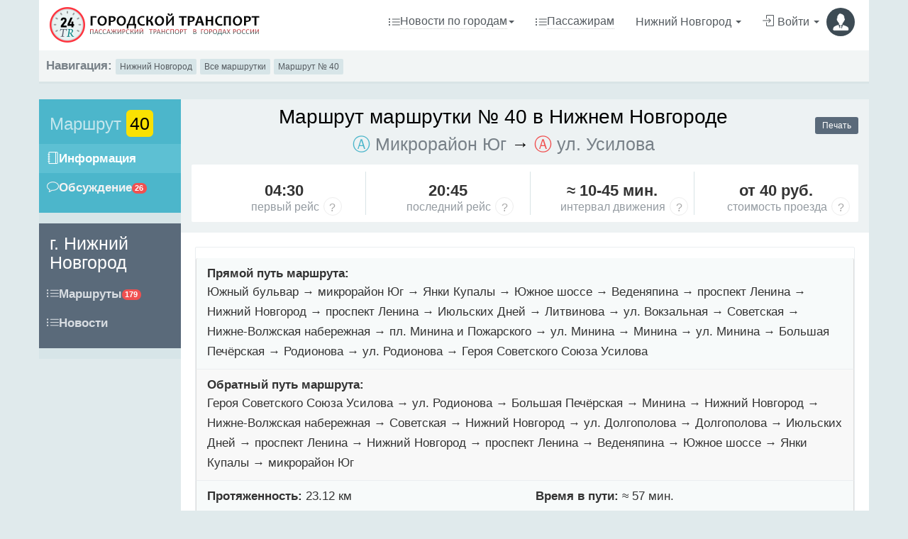

--- FILE ---
content_type: text/html; charset=UTF-8
request_url: https://www.24tr.ru/nnov/route/594/
body_size: 21912
content:
<!DOCTYPE html>
<html lang="ru">
  <head>
    <meta charset="utf-8" />
	<meta name="viewport" content="width=device-width, initial-scale=1, maximum-scale=1" />
	<meta name="robots" content="all">
	
		


		

   	<title>Маршрутка 40 (Микрорайон Юг — ул. Усилова): расписание и цена проезда</title>
	
	<meta name="description" content="⇶ Смотрите маршрут маршрутки  №40 в Нижнем Новгороде: ▶ Стоимость проезда; ▶ Расписание маршрутки; " />



    	
		
	
<script type="application/ld+json">{
    "@context": {
        "@vocab": "http://schema.org/"
    },
    "@type": "BreadcrumbList",
    "itemListElement": [
        {
            "@type": "ListItem",
            "item": {
                "@id": "https://www.24tr.ru/nnov/",
                "name": "Нижний Новгород"
            },
            "position": 1
        },
        {
            "@type": "ListItem",
            "item": {
                "@id": "https://www.24tr.ru/nnov/route/594/",
                "name": "Маршрутка 40"
            },
            "position": 2
        }
    ]
}</script>

  <link rel="canonical" href="https://www.24tr.ru/nnov/route/594/"/> 
  
  <style type="text/css">
h1.repos {
color:#000000;
font-size:28px;
font-weight:500;
margin-top:-5px;
display: block;
text-align:center;
}
h3.mrepos {
 display: block;
 text-align:center;
 margin-bottom:20px;
}
.krasniy {
color:#4cb6cb;
}
.seredina {
 color:#000000; 
font-size:36px; 
line-height:40px; 
font-weight:700;
}
.siniy {
 color:#f05050;
}
.cont1,.cont2  {
    
    
   transition: all 0.5s ease-out!important;
    overflow: hidden;
    display: -webkit-box;
    -webkit-box-orient: vertical;
    border: 1px solid #8d8787;
    border-image: linear-gradient(#ffffff , #8d8787);
    border-image-slice: 1;
    padding: 0 10px 7px 10px;
    border-top: 0px;
    

}

.clickme_show{
    -webkit-line-clamp: 100!important;
    transition: all 0.5s ease-in!important;
}

.clickme_hide{
    -webkit-line-clamp: 5!important;
    transition: all 0.5s ease-out!important;
    overflow: hidden;
    cursor: pointer;
}

div.puti a {
  color: #008080 !important;
  text-decoration: none;
  border-bottom: 3px #cd4b5b dotted;
}

.show {
display:block;
}

.hide{
display:none;
}

.arrow_up, .arrow_down, .arrow_up2, .arrow_down2 {
    text-align: center;
    width: 50px;
    margin: auto;
    border: 1px solid #8d8787;
    border-radius: 0 0 9px 9px;
    height: 24px;
    margin-top: -1px;
    border-top: 1px solid #fff;
}
  .table {
	width: 100%;
	border: none;
	margin-bottom: 20px;
	border-collapse: separate;
}

.table thead th {
	font-weight: bold;
	text-align: left;
	border: none;
	padding: 10px 15px  !important;
	background: #EDEDED !important;
	border-top: 1px solid #ddd !important;
}

.table tr th:first-child, .table tr td:first-child {
	border-left: 1px solid #ddd !important;
}

.table tr th:last-child, .table tr td:last-child {
	border-right: 1px solid #ddd !important;
}

.table thead tr th:first-child {
	border-radius: 20px 0 0 0 !important;
}

.table thead tr th:last-child {
	border-radius: 0 20px 0 0 !important;
}

.table tbody td {
	text-align: left;
	border: none;
	padding: 10px 15px !important;
	vertical-align: top !important;
}

.table tbody tr:nth-child(even) {
	background: #F8F8F8 !important;
}

.table tbody tr:nth-child(odd) {
	background: #FFFF !important;
}

.table tbody tr:last-child td {
	border-bottom: 1px solid #ddd !important;
}

.table tbody tr:last-child td:first-child {
	border-radius: 0 0 0 20px !important;
}

.table tbody tr:last-child td:last-child {
	border-radius: 0 0 20px 0 !important;
}
</style>
<link rel="stylesheet" href="/css/simple-line-icons.css" type="text/css" />
<link rel="icon" type="image/png" sizes="16x16" href="/images/favicon.png">
<link rel="shortcut icon" type="image/svg+xml" href="/images/favicon.svg">
<link rel="apple-touch-icon" sizes="48x48" href="/images/favicon.svg">

  <link rel="stylesheet" href="/css/bootstrap.css" type="text/css" /> 
<link rel="stylesheet" href="/css/app.css" type="text/css" />

<script src="https://cdn.adfinity.pro/code/24tr.ru/adfinity.js" charset="utf-8" async></script>	

	
  </head>

  <body class="container">
    <section class="vbox">
      
      
                                        

      <header class="bg-white-only header header-lg navbar wrapper-xs" style="
    padding-bottom: 10px;
">
      
   
   
      
      
<div class="navbar-header navbar-default nb_1">
<a href="/" style="margin: 0;padding: 0;"><img style="width: 325px; height: 60px;" src="/images/logo.png"></a>
</div>
      
      
      
    
    
          
          
          
          
      

            <div class="navbar-right wrapper-xs">
        <ul class="nav navbar-nav m-n nav-user user dflexdcol nb_3">
        
        
        
         <li class="mobilehide">
            
            <a href="#" class="dropdown-toggle bg clear newspogorod"  data-toggle="modal" data-target="#exampleModal2">
              <span class="df"style="
    width: fit-content;
"><i class="icon-list icon"></i> <span style="border-bottom: 1px #ccc dotted">
                  Новости по городам
              </span> <b class="caret"></b></span>
            </a>
          </li>
          
          
          
        
        
        
        
        
        
        <li class="mobilehide">
            <a href="/articles/passajiram/" class="dropdown-toggle bg clear">
              <span class="df"style="
    width: fit-content;
"><i class="icon-list icon"></i> <span style="border-bottom: 1px #ccc dotted">
                  Пассажирам            </span> </span>
            </a>
        </li>
        
<li>
            <a href="#" class="dropdown-toggle bg clear fzise22"  data-toggle="modal" data-target="#exampleModal">
              <span><i class="fa fa-map-marker"></i> 
                  Нижний Новгород                <b class="caret"></b></span>
            </a>
</li>          
          
          <li  class="hidden-xs">
            <a href="/profile/">
              <span>
                <i class="icon-login icon m-r-xs"></i>Войти
              <b class="caret"></b></span>
              <span class="thumb-sm avatar pull-right m-t-n-sm m-b-n-sm m-l-sm">
                <img width="52px" height="52px" src="/images/noavatar.png">
              </span>
            </a>
          </li>
        </ul>
      </div>
      </header>      <div class="bg-light lter b-b b-3x b-light wrapper-sm text-small"> <strong>Навигация:</strong>
        <a class='btn-light dker btn btn-xs' href="/nnov/">Нижний Новгород</a> 
		<a class='btn-light dker btn btn-xs' href="/nnov/marshrutki/">Все маршрутки</a>
		<a class='btn-light dker btn btn-xs' href="/nnov/route/594/">Маршрут № 40</a>
      </div>
      <div class="line">
      </div>
      <section>
        <section class="hbox stretch">
          <aside class="bg-light dk aside hidden-print" id="nav">
            <section class="vbox sticky">
              <section class="w-f-md  ">
			  
		
                
                <div class="bg-gray dker">
                  <nav class="nav-primary bg-info lter m-b">
                    <ul class="nav bg clearfix">
                          <li class="padder m-t m-b-sm text-xs text-muted"> <h3 style="font-size: 24px; display: block; margin-right:10px; line-height: 28px;">Маршрут <span style="font-size: 25px; display: inline-block; background-color: #fae102;  padding: 5px; border-radius: 6px; color:#000">40</span></h3> </li>
                          <li class="active"> <a class="df" href="#loop"> <i class="icon-notebook icon"></i><span class="font-bold"
  style="display:inline-block !important;">Информация</span> </a> </li>
                          <li> <a class="df" href="/nnov/route/594/comments/"> <i class="icon-bubble icon"></i><span class="font-bold">Обсуждение</span> <b class="badge bg-danger pull-right"> 26 </b></a> </li>
                          <li class="m-b"></li>
                    </ul>
                  </nav>
				  <div class="hidden-xs" id="scrollable">
				  <div>
				  <!-- nav -->
                  <nav class="nav-primary bg-dark lter">
    <ul class="nav bg clearfix">
        <li class="hidden-nav-xs padder m-t m-b-sm text-xs text-muted">
            <h3>г. Нижний Новгород</h3>
        </li>
                <li> <a class="df" href="/nnov/"> <i class="icon-list icon"></i> <span class="font-bold">Маршруты</span> <b class="badge bg-danger pull-right"> 179 </b> </a>
        </li>
                        
                                        <li><a class="df" href="/nnov/news/"> <i class="icon-list icon"></i> <span
                    class="font-bold">Новости</span> </a> </li>
                                <!--<li> <a href="/nnov/response/"> <i class="icon-bubble icon"></i><span class="font-bold">Отзывы</span> </a> </li>-->
        <li class="m-b"></li>
    </ul>
</nav>



<nav class="nav-primary bg-danger lter m-t m-b">
    <ul class="nav bg clearfix">
        
        
            </ul>
</nav>

                  <!-- / nav --> 
				  </div>
                </div>
                </div>
              </section>
            </section>
          </aside>
          <!-- /.aside -->
          <section id="content">
            <section class="bg-white">
              <section class="bg-light lt wrapper">
			  
                				
				<div class="pull-right">
                  <div class="ya-share2" data-services="vkontakte,odnoklassniki,telegram"></div>
      <p></p>
      <p class="pull-right">
        <a href="javascript:window.print();" class="btn-sm btn-md btn-dark disabled"> <i
            class="fa fa-print text-white"></i>
          Печать
        </a>
      </p>
                </div>



<h1 class="repos">Маршрут маршрутки № 40 в Нижнем Новгороде</h1>
                
<h3 style="display: block; text-align:center"><span style="color:#4cb6cb">Ⓐ</span> Микрорайон Юг <b style="color:#000000">→</b>  <span style="color:#f05050">Ⓐ</span>  ул. Усилова</h3>
                

                                <div class="r padder wrapper-sm bg-white hidden-print" style="margin-top:15px !important;">
                  <div class="row text-center no-gutter">
                    <div class="col-md-3 b-r b-light">
                       <p class="h2 font-bold m-t text-ellipsis">04:30</p>                      
                      <div class="rows">
                      <p class="text-muted mb-0">первый рейс</p> 
                      
                      <div class="question-tooltip-container">
  <div class="question-tooltip qt1">
    <div class="question-tooltip-button button1">
	<div class="question-tooltip-button-box">
	?
	</div>
    </div>
<div class="question-tooltip-box box1">
  <div class="question-tooltip-box-close close-icon"></div>
							Указано начальное время отправления маршрутки №40 от остановки "Микрорайон Юг"  в Нижнем Новгороде. Слэш "/" указывает на "будни/выходные".
</div>
</div>
</div>
                      </div>
                      
                    </div>
                    <div class="col-md-3 b-r b-light">
                      <p class="h2 font-bold m-t text-ellipsis">20:45</p>                      
                      
                      <div class="rows">
                      <p class="text-muted mb-0">последний рейс</p>
                       <div class="question-tooltip-container">
  <div class="question-tooltip qt2">
    <div class="question-tooltip-button button2">
	<div class="question-tooltip-button-box">
	?
	</div>
    </div>
<div class="question-tooltip-box box2">
  <div class="question-tooltip-box-close close-icon"></div>
							Указано время последнего рейса маршрутки №40 от остановки "Микрорайон Юг". Слэш "/" указывает на "будни/выходные".
</div>
</div>
</div>
                      </div>
                      
                    </div>
                    <div class="col-md-3 b-r b-light">
                      <p class="h2 font-bold m-t text-ellipsis">≈ 10-45 мин.</p>                      <div class="rows">
                      <p class="text-muted mb-0">интервал движения</p>
  <div class="question-tooltip-container">
  <div class="question-tooltip qt3">
    <div class="question-tooltip-button button3">
	<div class="question-tooltip-button-box">
	?
	</div>
    </div>
<div class="question-tooltip-box box3">
  <div class="question-tooltip-box-close close-icon"></div>
							Интервал времени движения/ожидания маршрутки №40 в Нижнем Новгороде</div>
</div>
</div>                    
                      </div>
                    </div>
                    <div class="col-md-3">
                       <p class="h2 font-bold m-t text-ellipsis">от 40 руб.</p>                      <div class="rows">
                      <p class="text-muted mb-0">стоимость проезда</p>
  <div class="question-tooltip-container">
  <div class="question-tooltip qt4">
    <div class="question-tooltip-button button4">
	<div class="question-tooltip-button-box">
	?
	</div>
    </div>
<div class="question-tooltip-box box4">
  <div class="question-tooltip-box-close close-icon"></div>
							Указана стоимость проезда/билета за наличный расчет, за одного взрослого пассажира без льгот.
</div>
</div>
</div>                     
                      
                      </div>
                    </div>
                  </div>
                </div>              </section>
              
                            <div id="loop" class="bg-white">
                <section class="wrapper-md bg-white">
                  <section class="panel panel-default">
                    <table class="table table-striped m-b-none">
                      <tbody>
                                                <tr>
                          <td colspan="2">
                            <strong>Прямой путь маршрута:</strong>
                            <div id="cont" >
 
  <div id="cont1"  style="line-height: 28px">
  Южный бульвар  → микрорайон Юг  → Янки Купалы  → Южное шоссе  → Веденяпина  → проспект Ленина  → Нижний Новгород  → проспект Ленина  → Июльских Дней  → Литвинова  → ул. Вокзальная  → Советская  → Нижне-Волжская набережная  → пл. Минина и Пожарского  → ул. Минина  → Минина  → ул. Минина  → Большая Печёрская  → Родионова  → ул. Родионова  → Героя Советского Союза Усилова   </div> 
   
<div class="hide arrow_up"><svg width="20px" height="20px" viewBox="0 0 1024 1024" xmlns="https://www.w3.org/2000/svg"><path fill="#000000" d="M104.704 685.248a64 64 0 0 0 90.496 0l316.8-316.8 316.8 316.8a64 64 0 0 0 90.496-90.496L557.248 232.704a64 64 0 0 0-90.496 0L104.704 594.752a64 64 0 0 0 0 90.496z"/></svg></div>
<div class="hide arrow_down">
<svg width="20px" height="20px" viewBox="0 0 1024 1024" xmlns="https://www.w3.org/2000/svg"><path fill="#000000" d="M104.704 338.752a64 64 0 0 1 90.496 0l316.8 316.8 316.8-316.8a64 64 0 0 1 90.496 90.496L557.248 791.296a64 64 0 0 1-90.496 0L104.704 429.248a64 64 0 0 1 0-90.496z"/></svg>
</div>


</div>

 



                            
                          </td>
                        </tr>
                        <tr>
                          <td colspan="2">
                            <strong>Обратный путь маршрута:</strong>


  
<div id="cont22" >
 
  <div id="cont2"  style="line-height: 28px">
  Героя Советского Союза Усилова  → ул. Родионова  → Большая Печёрская  → Минина  → Нижний Новгород  → Нижне-Волжская набережная  → Советская  → Нижний Новгород  → ул. Долгополова  → Долгополова  → Июльских Дней  → проспект Ленина  → Нижний Новгород  → проспект Ленина  → Веденяпина  → Южное шоссе  → Янки Купалы  → микрорайон Юг   </div> 
   
<div class="hide arrow_up2"><svg width="20px" height="20px" viewBox="0 0 1024 1024" xmlns="https://www.w3.org/2000/svg"><path fill="#000000" d="M104.704 685.248a64 64 0 0 0 90.496 0l316.8-316.8 316.8 316.8a64 64 0 0 0 90.496-90.496L557.248 232.704a64 64 0 0 0-90.496 0L104.704 594.752a64 64 0 0 0 0 90.496z"/></svg></div>
<div class="hide arrow_down2">
<svg width="20px" height="20px" viewBox="0 0 1024 1024" xmlns="https://www.w3.org/2000/svg"><path fill="#000000" d="M104.704 338.752a64 64 0 0 1 90.496 0l316.8 316.8 316.8-316.8a64 64 0 0 1 90.496 90.496L557.248 791.296a64 64 0 0 1-90.496 0L104.704 429.248a64 64 0 0 1 0-90.496z"/></svg>
</div>


</div>
                          </td>
                        </tr>
                                                <tr>
                          <td width="50%">
                            <strong>Протяженность:</strong>
                            23.12 км                          </td>
                          <td>
                            <strong>Время в пути:</strong>
                            &asymp; 57 мин.                          </td>
                        </tr>
                                                <tr>
                          <td width="50%">
                            <strong>Первый рейс:</strong>
                            04:30                          </td>
                          <td>
                            <strong>Последний рейс:</strong>
                            20:45                          </td>
                        </tr>
                                                                    <tr>
                                              <td width="50%">
                          <strong>Интервал движения:</strong>
                         ≈ 10-45 мин.                        </td>
                                              <td>
                          <strong>Стоимость проезда:</strong>
                        от  40 руб.                        </td>
                      </tr>
                                            
                                            <tr>
                        <td colspan="2">
                          <strong>История:</strong>
                          <ul><li>Маршрут открыт 21.07.2009 </li></ul>
                        </td>
                      </tr>
                                                                  <tr>
                        <td colspan="2">
                        
                        
                        
                        
                          <div class="route_card_body_n" style="margin-bottom:15px;">
                          
<img src="//repo.24tr.ru/images/transport_icons/bus_ico.png" width="14px" height="20px" />




 <h3>Перевозчик</h3>
						</div>
						
						
                         <p>ИП Саакян Г.А. (ИНН 525709721706), ИП Сиволдаев А.В. (ИНН 525703702560)</p>                         
                         
                         
                         
                        </td>
                      </tr>
                                           <tr>
                        <td colspan="2">
                          <strong>Подвижной состав:</strong>
                          автобусы малого класса  - 17 единицы, среднего класса до 17 машин на маршруте - ПАЗ-3205
                        </td>
                      </tr>					                                                                     </tbody>
                    </table>
                    
                    
                    
                       
                    
                    
                    
                  </section>
				 



			
                   <p style="text-align:right"><small><i>Информация о маршруте обновлена: 16.12.2023</i></small></p>                 </section>
                                <div class="m-t-n">
                
                
                
                
             
             
             




    
    
    
                
                
                
                
                
                
                
                <br /><div style="min-height:280px;"><div class='adfinity_block_9656'></div></div>

                
                                    <div id="openstreetmap" style="min-height:380px;"></div>
                  
                  				  
		                                            
    <link rel="stylesheet" href="/public/leaflet/1.4.0_dist_leaflet.css"/>
		  
    <script src="/public/leaflet/1.4.0_dist_leaflet.js"></script>
    <script>
      var mymap = L.map('openstreetmap').setView([56.326887,44.005986], 12);

      L.tileLayer('https://{s}.tile.openstreetmap.org/{z}/{x}/{y}.png', {
        maxZoom: 19,
        attribution: '&copy; <a rel="nofollow" href="https://www.openstreetmap.org/copyright">OpenStreetMap</a> contributors'
      }).addTo(mymap);
      
                                                                    var polyline = L.polyline([[56.215263,43.860973],[56.216148,43.863326],[56.216629,43.864654],[56.216629,43.864654],[56.21717,43.866149],[56.217217,43.866089],[56.217272,43.866021],[56.218964,43.863897],[56.218964,43.863897],[56.219217,43.863579],[56.21999,43.862609],[56.22002,43.862572],[56.219999,43.862519],[56.219825,43.862073],[56.221092,43.860483],[56.221092,43.860483],[56.224138,43.856659],[56.224152,43.85663],[56.224344,43.857122],[56.224344,43.857122],[56.226723,43.863226],[56.226723,43.863226],[56.228431,43.867608],[56.228431,43.867608],[56.230158,43.87204],[56.230158,43.87204],[56.231133,43.874543],[56.231492,43.875466],[56.231528,43.875558],[56.231579,43.875493],[56.231971,43.875002],[56.231971,43.875002],[56.233638,43.872908],[56.233638,43.872908],[56.236843,43.868884],[56.236843,43.868884],[56.237517,43.868037],[56.237527,43.868021],[56.23769,43.867764],[56.2407,43.863992],[56.240947,43.863804],[56.241161,43.863743],[56.241299,43.863776],[56.241457,43.863846],[56.241606,43.863946],[56.241606,43.863946],[56.241758,43.864048],[56.242053,43.864289],[56.242096,43.864385],[56.242157,43.864533],[56.243716,43.868539],[56.243716,43.868539],[56.244238,43.869878],[56.244259,43.869931],[56.246072,43.874561],[56.246343,43.875202],[56.246473,43.875575],[56.246652,43.876036],[56.246872,43.876604],[56.246872,43.876604],[56.248883,43.881765],[56.248883,43.881765],[56.252058,43.889925],[56.252058,43.889925],[56.253373,43.893304],[56.256717,43.901902],[56.256909,43.902311],[56.257086,43.902677],[56.257086,43.902677],[56.25709,43.902683],[56.257308,43.902935],[56.257315,43.90294],[56.257553,43.903108],[56.257556,43.90311],[56.257796,43.903197],[56.257935,43.903223],[56.258031,43.903244],[56.258102,43.903283],[56.258162,43.90332],[56.25822,43.903363],[56.258277,43.903411],[56.258333,43.903464],[56.258388,43.903525],[56.260906,43.906678],[56.261474,43.907438],[56.261972,43.908061],[56.262122,43.90831],[56.26244,43.908709],[56.262516,43.908803],[56.262841,43.90921],[56.262841,43.90921],[56.264015,43.91068],[56.264107,43.910796],[56.265338,43.912337],[56.265971,43.91313],[56.265971,43.91313],[56.266732,43.914082],[56.266819,43.914192],[56.266982,43.91439],[56.2673,43.914772],[56.267429,43.914983],[56.26749,43.9151],[56.267545,43.915194],[56.267608,43.915296],[56.267686,43.915382],[56.26777,43.915445],[56.267858,43.915484],[56.267957,43.9155],[56.268009,43.915484],[56.268141,43.915498],[56.26826,43.915544],[56.26836,43.915616],[56.271758,43.918142],[56.271793,43.918168],[56.272135,43.918422],[56.272135,43.918422],[56.277597,43.922483],[56.277597,43.922483],[56.28129,43.925229],[56.28129,43.925229],[56.284122,43.927335],[56.284206,43.927397],[56.28561,43.928442],[56.28561,43.928442],[56.289793,43.931553],[56.289793,43.931553],[56.294187,43.934821],[56.294187,43.934821],[56.29559,43.935864],[56.296217,43.936331],[56.297039,43.936943],[56.297774,43.93742],[56.297914,43.937515],[56.298304,43.937788],[56.298304,43.937788],[56.300633,43.93942],[56.300914,43.939662],[56.300956,43.939701],[56.301073,43.939808],[56.301312,43.940003],[56.301372,43.940047],[56.302308,43.940725],[56.302308,43.940725],[56.305376,43.942948],[56.305376,43.942948],[56.306272,43.943598],[56.306432,43.94369],[56.306596,43.94377],[56.308751,43.944453],[56.308751,43.944453],[56.309605,43.944727],[56.309641,43.944738],[56.311131,43.945212],[56.311131,43.945212],[56.312176,43.945495],[56.312407,43.945532],[56.312783,43.945756],[56.313671,43.946207],[56.313812,43.946265],[56.313812,43.946265],[56.314217,43.946432],[56.31426,43.946448],[56.316649,43.947104],[56.316649,43.947104],[56.316902,43.947174],[56.316935,43.947184],[56.318042,43.947536],[56.318735,43.947756],[56.31877,43.947768],[56.321072,43.9485],[56.321107,43.948511],[56.32121,43.948544],[56.321309,43.948605],[56.321317,43.948614],[56.321359,43.948684],[56.321363,43.948692],[56.32139,43.948765],[56.321393,43.948776],[56.321408,43.948875],[56.321409,43.948888],[56.321417,43.949085],[56.321427,43.949196],[56.321427,43.949196],[56.32144,43.949346],[56.321471,43.949605],[56.321543,43.950065],[56.321544,43.950067],[56.321599,43.95041],[56.321625,43.950681],[56.321615,43.951115],[56.321607,43.951744],[56.321615,43.951893],[56.321638,43.952028],[56.3217,43.952233],[56.321753,43.952352],[56.321848,43.952444],[56.322125,43.95257],[56.322132,43.952572],[56.322282,43.9526],[56.322542,43.952588],[56.322681,43.952582],[56.322691,43.952583],[56.322696,43.952589],[56.322725,43.952646],[56.322756,43.952741],[56.322835,43.953068],[56.322861,43.953222],[56.322936,43.953673],[56.322952,43.953756],[56.322977,43.953831],[56.323044,43.954015],[56.323152,43.954171],[56.323225,43.954242],[56.323671,43.954429],[56.323714,43.955307],[56.323726,43.955473],[56.323815,43.956564],[56.323839,43.956802],[56.323859,43.95699],[56.32389,43.957161],[56.32393,43.957341],[56.323948,43.957427],[56.32407,43.958147],[56.324123,43.958368],[56.324177,43.958518],[56.324229,43.958657],[56.324304,43.958819],[56.324372,43.958957],[56.324586,43.959343],[56.324591,43.95935],[56.324591,43.95935],[56.328925,43.965258],[56.32909,43.965483],[56.32909,43.965483],[56.329853,43.966522],[56.330086,43.966841],[56.330132,43.96691],[56.330172,43.966992],[56.330198,43.967067],[56.330216,43.967152],[56.330222,43.967241],[56.330219,43.967369],[56.330169,43.967542],[56.328147,43.97198],[56.325728,43.977279],[56.32543,43.977766],[56.325228,43.978051],[56.324636,43.977195],[56.324629,43.977054],[56.324637,43.976968],[56.324663,43.976893],[56.324696,43.976838],[56.324746,43.976814],[56.324836,43.976819],[56.324854,43.976835],[56.326094,43.978999],[56.326332,43.979562],[56.326589,43.980169],[56.326724,43.980492],[56.327727,43.982944],[56.327727,43.982944],[56.327959,43.98351],[56.328043,43.983715],[56.328117,43.983897],[56.328421,43.984638],[56.328504,43.984942],[56.328622,43.985373],[56.328889,43.986353],[56.329073,43.987023],[56.329286,43.987805],[56.329286,43.987805],[56.329287,43.987808],[56.329637,43.98909],[56.329725,43.989413],[56.32991,43.990088],[56.33004,43.990566],[56.33031,43.991552],[56.33051,43.992786],[56.330635,43.99356],[56.330635,43.99356],[56.330947,43.995492],[56.329936,43.995945],[56.329575,43.995998],[56.32939,43.996073],[56.329222,43.996111],[56.329085,43.996124],[56.328967,43.996107],[56.328834,43.996065],[56.328377,43.995864],[56.328207,43.995796],[56.328077,43.995773],[56.327929,43.995777],[56.327807,43.995812],[56.327668,43.995888],[56.327526,43.995986],[56.327138,43.996335],[56.326863,43.996619],[56.325829,43.997742],[56.32575,43.997792],[56.325725,43.997809],[56.325644,43.997865],[56.325561,43.997957],[56.32555,43.99797],[56.325496,43.998078],[56.325421,43.998267],[56.325369,43.998459],[56.325348,43.998623],[56.325333,43.9988],[56.325324,43.999188],[56.325321,44.000108],[56.325324,44.000977],[56.32535,44.001605],[56.325373,44.001766],[56.326326,44.004264],[56.326299,44.004916],[56.326299,44.004929],[56.326307,44.005034],[56.326321,44.005096],[56.326336,44.005158],[56.326374,44.005248],[56.326632,44.005709],[56.32686,44.006119],[56.326874,44.006143],[56.327053,44.006472],[56.327209,44.006757],[56.327226,44.006784],[56.327255,44.006829],[56.327592,44.007279],[56.327834,44.007528],[56.328165,44.00787],[56.328165,44.00787],[56.328961,44.008691],[56.328398,44.015422],[56.328362,44.015698],[56.328351,44.015754],[56.32833,44.015862],[56.328317,44.015932],[56.328291,44.016032],[56.328195,44.016398],[56.328195,44.016398],[56.325484,44.026753],[56.325484,44.026753],[56.324445,44.030719],[56.324445,44.030719],[56.323587,44.033991],[56.323534,44.034112],[56.323476,44.034215],[56.323409,44.034296],[56.323321,44.034348],[56.323231,44.034369],[56.323151,44.034338],[56.32306,44.034275],[56.322794,44.034092],[56.322742,44.034049],[56.322685,44.034059],[56.322628,44.034136],[56.32259,44.03432],[56.322485,44.034835],[56.321977,44.037294],[56.321977,44.037294],[56.321847,44.037928],[56.321271,44.040723],[56.321217,44.041883],[56.32122,44.041948],[56.32125,44.042496],[56.321264,44.042764],[56.321292,44.043277],[56.321292,44.043423],[56.321292,44.043423],[56.321293,44.043582],[56.321281,44.043888],[56.321248,44.044296],[56.320755,44.048128],[56.320755,44.048128],[56.31998,44.054137],[56.319884,44.054723],[56.319884,44.054723],[56.319739,44.055416],[56.319694,44.055579],[56.319446,44.055357],[56.319429,44.055355],[56.315694,44.054912],[56.315646,44.054867],[56.315605,44.054807],[56.315567,44.054713],[56.315544,44.054603],[56.315532,44.054495],[56.315527,44.054381],[56.315527,44.054199],[56.315539,44.05388],[56.315539,44.05388],[56.315859,44.045609],[56.315873,44.045254]], {color: '#245269'}).addTo(mymap);
          
                                  var myIcon_red = L.icon({
              iconUrl: '/images/mk_tr.png',
              iconSize: [12, 12]
            });
            L.marker([56.215263,43.860973], {icon: myIcon_red, title: 'Микрорайон Юг'}).addTo(mymap);
          
                      var myIcon_red = L.icon({
              iconUrl: '/images/mk_tr.png',
              iconSize: [12, 12]
            });
            L.marker([56.216629,43.864654], {icon: myIcon_red, title: 'пристань Южная'}).addTo(mymap);
          
                      var myIcon_red = L.icon({
              iconUrl: '/images/mk_tr.png',
              iconSize: [12, 12]
            });
            L.marker([56.218964,43.863897], {icon: myIcon_red, title: 'бульвар Южный'}).addTo(mymap);
          
                      var myIcon_red = L.icon({
              iconUrl: '/images/mk_tr.png',
              iconSize: [12, 12]
            });
            L.marker([56.221092,43.860483], {icon: myIcon_red, title: '6-й микрорайон'}).addTo(mymap);
          
                      var myIcon_red = L.icon({
              iconUrl: '/images/mk_tr.png',
              iconSize: [12, 12]
            });
            L.marker([56.224344,43.857122], {icon: myIcon_red, title: 'Янки Купалы'}).addTo(mymap);
          
                      var myIcon_red = L.icon({
              iconUrl: '/images/mk_tr.png',
              iconSize: [12, 12]
            });
            L.marker([56.226723,43.863226], {icon: myIcon_red, title: 'Старых Производственников'}).addTo(mymap);
          
                      var myIcon_red = L.icon({
              iconUrl: '/images/mk_tr.png',
              iconSize: [12, 12]
            });
            L.marker([56.228431,43.867608], {icon: myIcon_red, title: 'Героя Прыгунова'}).addTo(mymap);
          
                      var myIcon_red = L.icon({
              iconUrl: '/images/mk_tr.png',
              iconSize: [12, 12]
            });
            L.marker([56.230158,43.87204], {icon: myIcon_red, title: 'Школа №37'}).addTo(mymap);
          
                      var myIcon_red = L.icon({
              iconUrl: '/images/mk_tr.png',
              iconSize: [12, 12]
            });
            L.marker([56.231971,43.875002], {icon: myIcon_red, title: 'Веденяпина'}).addTo(mymap);
          
                      var myIcon_red = L.icon({
              iconUrl: '/images/mk_tr.png',
              iconSize: [12, 12]
            });
            L.marker([56.233638,43.872908], {icon: myIcon_red, title: 'Автомеханическая'}).addTo(mymap);
          
                      var myIcon_red = L.icon({
              iconUrl: '/images/mk_tr.png',
              iconSize: [12, 12]
            });
            L.marker([56.236843,43.868884], {icon: myIcon_red, title: 'Лескова'}).addTo(mymap);
          
                      var myIcon_red = L.icon({
              iconUrl: '/images/mk_tr.png',
              iconSize: [12, 12]
            });
            L.marker([56.241606,43.863946], {icon: myIcon_red, title: 'пл. Киселёва'}).addTo(mymap);
          
                      var myIcon_red = L.icon({
              iconUrl: '/images/mk_tr.png',
              iconSize: [12, 12]
            });
            L.marker([56.243716,43.868539], {icon: myIcon_red, title: 'Гостиница Волна'}).addTo(mymap);
          
                      var myIcon_red = L.icon({
              iconUrl: '/images/mk_tr.png',
              iconSize: [12, 12]
            });
            L.marker([56.246872,43.876604], {icon: myIcon_red, title: 'Метро Кировская'}).addTo(mymap);
          
                      var myIcon_red = L.icon({
              iconUrl: '/images/mk_tr.png',
              iconSize: [12, 12]
            });
            L.marker([56.248883,43.881765], {icon: myIcon_red, title: 'Главная проходная'}).addTo(mymap);
          
                      var myIcon_red = L.icon({
              iconUrl: '/images/mk_tr.png',
              iconSize: [12, 12]
            });
            L.marker([56.252058,43.889925], {icon: myIcon_red, title: 'Метро Комсомольская'}).addTo(mymap);
          
                      var myIcon_red = L.icon({
              iconUrl: '/images/mk_tr.png',
              iconSize: [12, 12]
            });
            L.marker([56.257086,43.902677], {icon: myIcon_red, title: 'Метро Автозаводская'}).addTo(mymap);
          
                      var myIcon_red = L.icon({
              iconUrl: '/images/mk_tr.png',
              iconSize: [12, 12]
            });
            L.marker([56.262841,43.90921], {icon: myIcon_red, title: 'Троллейбусное депо №3'}).addTo(mymap);
          
                      var myIcon_red = L.icon({
              iconUrl: '/images/mk_tr.png',
              iconSize: [12, 12]
            });
            L.marker([56.265971,43.91313], {icon: myIcon_red, title: 'Метро Пролетарская'}).addTo(mymap);
          
                      var myIcon_red = L.icon({
              iconUrl: '/images/mk_tr.png',
              iconSize: [12, 12]
            });
            L.marker([56.272135,43.918422], {icon: myIcon_red, title: 'Адмирала Нахимова'}).addTo(mymap);
          
                      var myIcon_red = L.icon({
              iconUrl: '/images/mk_tr.png',
              iconSize: [12, 12]
            });
            L.marker([56.277597,43.922483], {icon: myIcon_red, title: 'Метро Двигатель Революции'}).addTo(mymap);
          
                      var myIcon_red = L.icon({
              iconUrl: '/images/mk_tr.png',
              iconSize: [12, 12]
            });
            L.marker([56.28129,43.925229], {icon: myIcon_red, title: 'Администрация Ленинского района'}).addTo(mymap);
          
                      var myIcon_red = L.icon({
              iconUrl: '/images/mk_tr.png',
              iconSize: [12, 12]
            });
            L.marker([56.28561,43.928442], {icon: myIcon_red, title: 'Станция метро Заречная'}).addTo(mymap);
          
                      var myIcon_red = L.icon({
              iconUrl: '/images/mk_tr.png',
              iconSize: [12, 12]
            });
            L.marker([56.289793,43.931553], {icon: myIcon_red, title: 'Институт экономики и предпринимательства'}).addTo(mymap);
          
                      var myIcon_red = L.icon({
              iconUrl: '/images/mk_tr.png',
              iconSize: [12, 12]
            });
            L.marker([56.294187,43.934821], {icon: myIcon_red, title: 'Железнодорожная больница'}).addTo(mymap);
          
                      var myIcon_red = L.icon({
              iconUrl: '/images/mk_tr.png',
              iconSize: [12, 12]
            });
            L.marker([56.298304,43.937788], {icon: myIcon_red, title: 'Метро Ленинская'}).addTo(mymap);
          
                      var myIcon_red = L.icon({
              iconUrl: '/images/mk_tr.png',
              iconSize: [12, 12]
            });
            L.marker([56.302308,43.940725], {icon: myIcon_red, title: 'Управление ГЖД'}).addTo(mymap);
          
                      var myIcon_red = L.icon({
              iconUrl: '/images/mk_tr.png',
              iconSize: [12, 12]
            });
            L.marker([56.305376,43.942948], {icon: myIcon_red, title: 'Больница №2'}).addTo(mymap);
          
                      var myIcon_red = L.icon({
              iconUrl: '/images/mk_tr.png',
              iconSize: [12, 12]
            });
            L.marker([56.308751,43.944453], {icon: myIcon_red, title: 'Июльских дней'}).addTo(mymap);
          
                      var myIcon_red = L.icon({
              iconUrl: '/images/mk_tr.png',
              iconSize: [12, 12]
            });
            L.marker([56.311131,43.945212], {icon: myIcon_red, title: 'Григорьева'}).addTo(mymap);
          
                      var myIcon_red = L.icon({
              iconUrl: '/images/mk_tr.png',
              iconSize: [12, 12]
            });
            L.marker([56.313812,43.946265], {icon: myIcon_red, title: 'Литвинова'}).addTo(mymap);
          
                      var myIcon_red = L.icon({
              iconUrl: '/images/mk_tr.png',
              iconSize: [12, 12]
            });
            L.marker([56.316649,43.947104], {icon: myIcon_red, title: 'Дом торговли'}).addTo(mymap);
          
                      var myIcon_red = L.icon({
              iconUrl: '/images/mk_tr.png',
              iconSize: [12, 12]
            });
            L.marker([56.321427,43.949196], {icon: myIcon_red, title: 'пл. Революции'}).addTo(mymap);
          
                      var myIcon_red = L.icon({
              iconUrl: '/images/mk_tr.png',
              iconSize: [12, 12]
            });
            L.marker([56.324591,43.95935], {icon: myIcon_red, title: 'пл. Ленина'}).addTo(mymap);
          
                      var myIcon_red = L.icon({
              iconUrl: '/images/mk_tr.png',
              iconSize: [12, 12]
            });
            L.marker([56.32909,43.965483], {icon: myIcon_red, title: 'Стрелка'}).addTo(mymap);
          
                      var myIcon_red = L.icon({
              iconUrl: '/images/mk_tr.png',
              iconSize: [12, 12]
            });
            L.marker([56.327727,43.982944], {icon: myIcon_red, title: 'Нижне-Волжская набережная'}).addTo(mymap);
          
                      var myIcon_red = L.icon({
              iconUrl: '/images/mk_tr.png',
              iconSize: [12, 12]
            });
            L.marker([56.329286,43.987805], {icon: myIcon_red, title: 'Речной вокзал'}).addTo(mymap);
          
                      var myIcon_red = L.icon({
              iconUrl: '/images/mk_tr.png',
              iconSize: [12, 12]
            });
            L.marker([56.330635,43.99356], {icon: myIcon_red, title: 'Рождественская (ул. Нижне-Волжская Набережная)'}).addTo(mymap);
          
                      var myIcon_red = L.icon({
              iconUrl: '/images/mk_tr.png',
              iconSize: [12, 12]
            });
            L.marker([56.328165,44.00787], {icon: myIcon_red, title: 'пл. Минина и Пожарского'}).addTo(mymap);
          
                      var myIcon_red = L.icon({
              iconUrl: '/images/mk_tr.png',
              iconSize: [12, 12]
            });
            L.marker([56.328195,44.016398], {icon: myIcon_red, title: 'Академия водного транспорта'}).addTo(mymap);
          
                      var myIcon_red = L.icon({
              iconUrl: '/images/mk_tr.png',
              iconSize: [12, 12]
            });
            L.marker([56.325484,44.026753], {icon: myIcon_red, title: 'Технический университет (ул. Минина)'}).addTo(mymap);
          
                      var myIcon_red = L.icon({
              iconUrl: '/images/mk_tr.png',
              iconSize: [12, 12]
            });
            L.marker([56.324445,44.030719], {icon: myIcon_red, title: 'Институт травматологии и ортопедии'}).addTo(mymap);
          
                      var myIcon_red = L.icon({
              iconUrl: '/images/mk_tr.png',
              iconSize: [12, 12]
            });
            L.marker([56.321977,44.037294], {icon: myIcon_red, title: 'Канатная дорога'}).addTo(mymap);
          
                      var myIcon_red = L.icon({
              iconUrl: '/images/mk_tr.png',
              iconSize: [12, 12]
            });
            L.marker([56.321292,44.043423], {icon: myIcon_red, title: 'Автостанция Сенная'}).addTo(mymap);
          
                      var myIcon_red = L.icon({
              iconUrl: '/images/mk_tr.png',
              iconSize: [12, 12]
            });
            L.marker([56.320755,44.048128], {icon: myIcon_red, title: 'Донецкая'}).addTo(mymap);
          
                      var myIcon_red = L.icon({
              iconUrl: '/images/mk_tr.png',
              iconSize: [12, 12]
            });
            L.marker([56.319884,44.054723], {icon: myIcon_red, title: 'Фруктовая'}).addTo(mymap);
          
                      var myIcon_red = L.icon({
              iconUrl: '/images/mk_tr.png',
              iconSize: [12, 12]
            });
            L.marker([56.315539,44.05388], {icon: myIcon_red, title: 'Управление МЧС'}).addTo(mymap);
          
                      var myIcon_red = L.icon({
              iconUrl: '/images/mk_tr.png',
              iconSize: [12, 12]
            });
            L.marker([56.315873,44.045254], {icon: myIcon_red, title: 'Усилова'}).addTo(mymap);
          
                              if (polyline.getLatLngs().length >= 10) {
            mymap.fitBounds(polyline.getBounds());
          }
                                                       var polyline = L.polyline([[56.315821,44.045468],[56.315823,44.045606],[56.315491,44.05419],[56.315491,44.05419],[56.315491,44.05438],[56.315497,44.054501],[56.315509,44.054615],[56.315535,44.054737],[56.315578,44.054843],[56.315632,44.054923],[56.315689,44.054976],[56.318365,44.055292],[56.319463,44.056384],[56.31955,44.056434],[56.319638,44.056148],[56.319775,44.05565],[56.31982,44.055484],[56.31982,44.055484],[56.319969,44.054777],[56.320067,44.054181],[56.321035,44.046667],[56.321035,44.046667],[56.321336,44.04433],[56.32137,44.043907],[56.321383,44.043591],[56.321386,44.043473],[56.321381,44.043271],[56.321352,44.042729],[56.321341,44.042521],[56.321311,44.041965],[56.321308,44.041899],[56.321307,44.041865],[56.321333,44.041312],[56.321333,44.041312],[56.321357,44.040769],[56.321365,44.04073],[56.321417,44.040478],[56.322229,44.036546],[56.322229,44.036546],[56.322568,44.034892],[56.323272,44.035367],[56.323285,44.035367],[56.323295,44.035348],[56.323443,44.03476],[56.323496,44.034494],[56.324351,44.031229],[56.324351,44.031229],[56.326012,44.024888],[56.326012,44.024888],[56.327909,44.017642],[56.328259,44.016305],[56.328297,44.01616],[56.328349,44.01596],[56.328362,44.015894],[56.328383,44.015785],[56.328398,44.01571],[56.328415,44.015574],[56.328425,44.015496],[56.328425,44.015496],[56.328433,44.015436],[56.328995,44.008725],[56.329008,44.008515],[56.329003,44.008398],[56.328988,44.00829],[56.328964,44.008187],[56.328934,44.008085],[56.328896,44.007995],[56.328601,44.007679],[56.3273,44.006291],[56.327169,44.006108],[56.32711,44.006047],[56.32707,44.006003],[56.327018,44.005961],[56.326933,44.005933],[56.326859,44.005934],[56.326834,44.005935],[56.32676,44.005986],[56.326726,44.006032],[56.326618,44.00618],[56.326565,44.00624],[56.326317,44.006521],[56.325967,44.006917],[56.325981,44.00697],[56.326002,44.007011],[56.326531,44.008047],[56.326562,44.008106],[56.325708,44.011765],[56.325642,44.012049],[56.32562,44.012211],[56.325695,44.012392],[56.325852,44.012659],[56.326045,44.012992],[56.326112,44.013106],[56.326143,44.01316],[56.326278,44.013386],[56.326487,44.013744],[56.326768,44.014222],[56.326815,44.014288],[56.326825,44.014243],[56.326825,44.014211],[56.326822,44.014182],[56.32681,44.014138],[56.326529,44.013658],[56.326321,44.013304],[56.326186,44.013078],[56.326155,44.013024],[56.326088,44.01291],[56.325894,44.012573],[56.32574,44.012313],[56.325681,44.012172],[56.325633,44.012085],[56.325555,44.011996],[56.32548,44.011848],[56.324339,44.008913],[56.32579,44.007253],[56.326002,44.007011],[56.326417,44.006532],[56.326458,44.006484],[56.326715,44.006188],[56.326766,44.006115],[56.326799,44.006044],[56.326824,44.005962],[56.326841,44.005862],[56.326853,44.005638],[56.326836,44.005601],[56.326836,44.005601],[56.326817,44.005559],[56.326767,44.005431],[56.326394,44.004242],[56.325431,44.001719],[56.325412,44.001583],[56.325387,44.00097],[56.325384,44.000108],[56.325387,43.999192],[56.325396,43.998808],[56.32541,43.998642],[56.32543,43.998491],[56.325476,43.998321],[56.325544,43.998151],[56.325594,43.998052],[56.325674,43.997964],[56.325748,43.997914],[56.325772,43.997898],[56.325858,43.997842],[56.326894,43.996717],[56.327167,43.996436],[56.32755,43.996091],[56.32769,43.995995],[56.32782,43.995923],[56.327932,43.99589],[56.328073,43.995886],[56.328195,43.995907],[56.328324,43.995958],[56.32882,43.996176],[56.328958,43.996219],[56.329081,43.996236],[56.329226,43.996224],[56.329403,43.996184],[56.329589,43.996108],[56.329951,43.996055],[56.330965,43.995601],[56.331078,43.99555],[56.331061,43.99544],[56.330927,43.994614],[56.330927,43.994614],[56.33042,43.991484],[56.329176,43.986925],[56.329025,43.986378],[56.329025,43.986378],[56.328523,43.984536],[56.328518,43.98452],[56.327401,43.981823],[56.327401,43.981823],[56.326775,43.980423],[56.326718,43.98032],[56.326671,43.980252],[56.326616,43.980192],[56.326589,43.980169],[56.326154,43.979848],[56.32608,43.979774],[56.326002,43.979674],[56.325808,43.979285],[56.325459,43.978373],[56.325559,43.978154],[56.325721,43.977802],[56.325866,43.977485],[56.32809,43.972615],[56.329987,43.968449],[56.330297,43.967769],[56.330332,43.967702],[56.330362,43.967644],[56.330448,43.967443],[56.330483,43.967328],[56.330508,43.967235],[56.330525,43.967148],[56.330526,43.967133],[56.330527,43.967096],[56.330527,43.967068],[56.330521,43.967013],[56.330506,43.966934],[56.330302,43.966636],[56.329205,43.965153],[56.329029,43.96491],[56.32879,43.964584],[56.32879,43.964584],[56.324835,43.959188],[56.32473,43.959045],[56.32473,43.959045],[56.324592,43.95882],[56.324409,43.958491],[56.324308,43.958213],[56.324144,43.957737],[56.32403,43.95736],[56.323974,43.957102],[56.323952,43.956963],[56.323927,43.956769],[56.323904,43.956546],[56.323813,43.955462],[56.323803,43.955291],[56.323764,43.954493],[56.32376,43.954409],[56.323683,43.952861],[56.323667,43.952526],[56.323641,43.951998],[56.323538,43.949875],[56.323524,43.949606],[56.323493,43.949388],[56.323487,43.949368],[56.323424,43.949175],[56.323346,43.94904],[56.323233,43.94894],[56.322594,43.948711],[56.322551,43.948666],[56.322363,43.948202],[56.322151,43.947682],[56.322125,43.947617],[56.322125,43.947617],[56.322027,43.947377],[56.322,43.947321],[56.321979,43.94729],[56.32196,43.947274],[56.321923,43.947262],[56.32189,43.947241],[56.321864,43.947201],[56.321363,43.945929],[56.321348,43.945904],[56.321327,43.945883],[56.321218,43.945826],[56.321187,43.945814],[56.319938,43.945415],[56.319259,43.945197],[56.31915,43.945205],[56.31909,43.945234],[56.319051,43.945298],[56.319027,43.945379],[56.318895,43.946457],[56.31808,43.946198],[56.316484,43.94569],[56.316484,43.94569],[56.31363,43.944782],[56.313489,43.944741],[56.313489,43.944741],[56.313288,43.94468],[56.313131,43.944648],[56.313127,43.944648],[56.313013,43.944674],[56.313008,43.944677],[56.312904,43.94476],[56.3129,43.944765],[56.312774,43.944962],[56.312509,43.945372],[56.312409,43.945468],[56.312186,43.945383],[56.311095,43.945086],[56.311095,43.945086],[56.309652,43.944627],[56.309616,43.944616],[56.309279,43.944508],[56.309279,43.944508],[56.306611,43.94366],[56.306451,43.943583],[56.306294,43.943492],[56.304718,43.94235],[56.304718,43.94235],[56.301911,43.940316],[56.301911,43.940316],[56.301336,43.939899],[56.3013,43.93986],[56.301268,43.939814],[56.301058,43.939511],[56.301021,43.939473],[56.300944,43.939423],[56.300612,43.939197],[56.29795,43.937329],[56.297762,43.93719],[56.297762,43.93719],[56.297196,43.936763],[56.297143,43.936723],[56.296715,43.936404],[56.29566,43.935619],[56.295203,43.93528],[56.294029,43.934407],[56.294029,43.934407],[56.28959,43.931104],[56.28959,43.931104],[56.287283,43.929389],[56.287283,43.929389],[56.286752,43.928994],[56.286731,43.928978],[56.284251,43.927134],[56.284193,43.927091],[56.283925,43.926891],[56.283925,43.926891],[56.281165,43.924839],[56.281165,43.924839],[56.275785,43.920839],[56.275785,43.920839],[56.271862,43.917922],[56.271256,43.917472],[56.271256,43.917472],[56.268968,43.915771],[56.268885,43.915711],[56.268836,43.915657],[56.268795,43.915592],[56.268737,43.91546],[56.268638,43.915202],[56.268591,43.914976],[56.268546,43.914743],[56.268521,43.914561],[56.268503,43.914463],[56.268495,43.914419],[56.268453,43.914296],[56.268393,43.914181],[56.268326,43.914092],[56.268244,43.914016],[56.268159,43.913966],[56.268109,43.91395],[56.268065,43.913927],[56.267971,43.913932],[56.267877,43.913952],[56.267785,43.913997],[56.267691,43.914074],[56.267609,43.914137],[56.267549,43.914165],[56.267525,43.914174],[56.267401,43.914207],[56.267301,43.914225],[56.267234,43.914203],[56.267165,43.91417],[56.267111,43.914116],[56.266989,43.913992],[56.265626,43.912285],[56.265626,43.912285],[56.263566,43.909705],[56.263118,43.909135],[56.262365,43.908174],[56.262365,43.908174],[56.262236,43.90801],[56.261657,43.907276],[56.261044,43.906556],[56.25847,43.903332],[56.258418,43.903274],[56.258364,43.903216],[56.258308,43.903164],[56.258193,43.903074],[56.258048,43.902977],[56.257689,43.902758],[56.257658,43.902742],[56.257658,43.902742],[56.257517,43.902621],[56.257378,43.902469],[56.257241,43.902293],[56.257126,43.902101],[56.257016,43.901875],[56.253583,43.893047],[56.252438,43.890105],[56.252438,43.890105],[56.248715,43.880536],[56.248715,43.880536],[56.247806,43.878203],[56.246882,43.875827],[56.246811,43.875638],[56.246803,43.875617],[56.246785,43.875587],[56.246706,43.875442],[56.246606,43.875316],[56.24645,43.875104],[56.246381,43.875031],[56.246308,43.874945],[56.246126,43.874497],[56.24604,43.874279],[56.24604,43.874279],[56.244311,43.869867],[56.24429,43.869814],[56.244068,43.869245],[56.244068,43.869245],[56.242536,43.865309],[56.242536,43.865309],[56.242147,43.864317],[56.242097,43.864207],[56.242048,43.864067],[56.242035,43.863917],[56.242052,43.863772],[56.242053,43.863764],[56.242063,43.863643],[56.242051,43.86351],[56.242019,43.8634],[56.241852,43.863013],[56.241764,43.862858],[56.241694,43.8628],[56.241606,43.862774],[56.241521,43.862773],[56.241442,43.862808],[56.241399,43.862828],[56.240919,43.863663],[56.240834,43.863769],[56.24067,43.863894],[56.240575,43.864011],[56.2401,43.864599],[56.2401,43.864599],[56.237654,43.867671],[56.237481,43.867944],[56.236598,43.869054],[56.236598,43.869054],[56.233135,43.873403],[56.233135,43.873403],[56.231544,43.875401],[56.231085,43.874225],[56.231085,43.874225],[56.229874,43.871115],[56.229874,43.871115],[56.227989,43.866278],[56.227989,43.866278],[56.226437,43.862295],[56.226424,43.862261],[56.226424,43.862261],[56.224179,43.856503],[56.224153,43.856436],[56.224129,43.856571],[56.224124,43.85659],[56.224116,43.856609],[56.223583,43.857277],[56.223583,43.857277],[56.220689,43.860911],[56.220689,43.860911],[56.219775,43.862057],[56.21997,43.862556],[56.219226,43.863489],[56.219197,43.863526],[56.217987,43.865044],[56.217987,43.865044],[56.217253,43.865966],[56.21718,43.866058],[56.216177,43.86329],[56.21504,43.860267],[56.215036,43.860201],[56.215048,43.860117],[56.215071,43.860046],[56.215118,43.859975],[56.215374,43.859687]], {color: '#a94442'}).addTo(mymap);
          
                              var myIcon_red = L.icon({
            iconUrl: '/images/mk_tr_red.png',
            iconSize: [12, 12]
          });
          L.marker([56.315821,44.045468], {icon: myIcon_red, title: 'Усилова'}).addTo(mymap);
                    var myIcon_red = L.icon({
            iconUrl: '/images/mk_tr_red.png',
            iconSize: [12, 12]
          });
          L.marker([56.315491,44.05419], {icon: myIcon_red, title: 'Управление МЧС'}).addTo(mymap);
                    var myIcon_red = L.icon({
            iconUrl: '/images/mk_tr_red.png',
            iconSize: [12, 12]
          });
          L.marker([56.31982,44.055484], {icon: myIcon_red, title: 'Фруктовая'}).addTo(mymap);
                    var myIcon_red = L.icon({
            iconUrl: '/images/mk_tr_red.png',
            iconSize: [12, 12]
          });
          L.marker([56.321035,44.046667], {icon: myIcon_red, title: 'Донецкая'}).addTo(mymap);
                    var myIcon_red = L.icon({
            iconUrl: '/images/mk_tr_red.png',
            iconSize: [12, 12]
          });
          L.marker([56.321333,44.041312], {icon: myIcon_red, title: 'Автостанция Сенная'}).addTo(mymap);
                    var myIcon_red = L.icon({
            iconUrl: '/images/mk_tr_red.png',
            iconSize: [12, 12]
          });
          L.marker([56.322229,44.036546], {icon: myIcon_red, title: 'Канатная дорога'}).addTo(mymap);
                    var myIcon_red = L.icon({
            iconUrl: '/images/mk_tr_red.png',
            iconSize: [12, 12]
          });
          L.marker([56.324351,44.031229], {icon: myIcon_red, title: 'Институт травматологии и ортопедии'}).addTo(mymap);
                    var myIcon_red = L.icon({
            iconUrl: '/images/mk_tr_red.png',
            iconSize: [12, 12]
          });
          L.marker([56.326012,44.024888], {icon: myIcon_red, title: 'Технический университет (ул. Минина)'}).addTo(mymap);
                    var myIcon_red = L.icon({
            iconUrl: '/images/mk_tr_red.png',
            iconSize: [12, 12]
          });
          L.marker([56.328425,44.015496], {icon: myIcon_red, title: 'Академия водного транспорта'}).addTo(mymap);
                    var myIcon_red = L.icon({
            iconUrl: '/images/mk_tr_red.png',
            iconSize: [12, 12]
          });
          L.marker([56.326836,44.005601], {icon: myIcon_red, title: 'пл. Минина и Пожарского'}).addTo(mymap);
                    var myIcon_red = L.icon({
            iconUrl: '/images/mk_tr_red.png',
            iconSize: [12, 12]
          });
          L.marker([56.330927,43.994614], {icon: myIcon_red, title: 'Рождественская (ул. Нижне-Волжская Набережная)'}).addTo(mymap);
                    var myIcon_red = L.icon({
            iconUrl: '/images/mk_tr_red.png',
            iconSize: [12, 12]
          });
          L.marker([56.329025,43.986378], {icon: myIcon_red, title: 'Речной вокзал'}).addTo(mymap);
                    var myIcon_red = L.icon({
            iconUrl: '/images/mk_tr_red.png',
            iconSize: [12, 12]
          });
          L.marker([56.327401,43.981823], {icon: myIcon_red, title: 'Нижне-Волжская набережная'}).addTo(mymap);
                    var myIcon_red = L.icon({
            iconUrl: '/images/mk_tr_red.png',
            iconSize: [12, 12]
          });
          L.marker([56.32879,43.964584], {icon: myIcon_red, title: 'Стрелка'}).addTo(mymap);
                    var myIcon_red = L.icon({
            iconUrl: '/images/mk_tr_red.png',
            iconSize: [12, 12]
          });
          L.marker([56.32473,43.959045], {icon: myIcon_red, title: 'пл. Ленина'}).addTo(mymap);
                    var myIcon_red = L.icon({
            iconUrl: '/images/mk_tr_red.png',
            iconSize: [12, 12]
          });
          L.marker([56.322125,43.947617], {icon: myIcon_red, title: 'пл. Революции'}).addTo(mymap);
                    var myIcon_red = L.icon({
            iconUrl: '/images/mk_tr_red.png',
            iconSize: [12, 12]
          });
          L.marker([56.316484,43.94569], {icon: myIcon_red, title: 'Центральный рынок (ул. Долгополова)'}).addTo(mymap);
                    var myIcon_red = L.icon({
            iconUrl: '/images/mk_tr_red.png',
            iconSize: [12, 12]
          });
          L.marker([56.313489,43.944741], {icon: myIcon_red, title: 'Долгополова'}).addTo(mymap);
                    var myIcon_red = L.icon({
            iconUrl: '/images/mk_tr_red.png',
            iconSize: [12, 12]
          });
          L.marker([56.311095,43.945086], {icon: myIcon_red, title: 'Григорьева'}).addTo(mymap);
                    var myIcon_red = L.icon({
            iconUrl: '/images/mk_tr_red.png',
            iconSize: [12, 12]
          });
          L.marker([56.309279,43.944508], {icon: myIcon_red, title: 'Июльских дней'}).addTo(mymap);
                    var myIcon_red = L.icon({
            iconUrl: '/images/mk_tr_red.png',
            iconSize: [12, 12]
          });
          L.marker([56.304718,43.94235], {icon: myIcon_red, title: 'Больница №2'}).addTo(mymap);
                    var myIcon_red = L.icon({
            iconUrl: '/images/mk_tr_red.png',
            iconSize: [12, 12]
          });
          L.marker([56.301911,43.940316], {icon: myIcon_red, title: 'Управление ГЖД'}).addTo(mymap);
                    var myIcon_red = L.icon({
            iconUrl: '/images/mk_tr_red.png',
            iconSize: [12, 12]
          });
          L.marker([56.297762,43.93719], {icon: myIcon_red, title: 'Метро Ленинская'}).addTo(mymap);
                    var myIcon_red = L.icon({
            iconUrl: '/images/mk_tr_red.png',
            iconSize: [12, 12]
          });
          L.marker([56.294029,43.934407], {icon: myIcon_red, title: 'Железнодорожная больница'}).addTo(mymap);
                    var myIcon_red = L.icon({
            iconUrl: '/images/mk_tr_red.png',
            iconSize: [12, 12]
          });
          L.marker([56.28959,43.931104], {icon: myIcon_red, title: 'Институт экономики и предпринимательства'}).addTo(mymap);
                    var myIcon_red = L.icon({
            iconUrl: '/images/mk_tr_red.png',
            iconSize: [12, 12]
          });
          L.marker([56.287283,43.929389], {icon: myIcon_red, title: 'Заречный бульвар'}).addTo(mymap);
                    var myIcon_red = L.icon({
            iconUrl: '/images/mk_tr_red.png',
            iconSize: [12, 12]
          });
          L.marker([56.283925,43.926891], {icon: myIcon_red, title: 'Метро Заречная'}).addTo(mymap);
                    var myIcon_red = L.icon({
            iconUrl: '/images/mk_tr_red.png',
            iconSize: [12, 12]
          });
          L.marker([56.281165,43.924839], {icon: myIcon_red, title: 'Администрация Ленинского района'}).addTo(mymap);
                    var myIcon_red = L.icon({
            iconUrl: '/images/mk_tr_red.png',
            iconSize: [12, 12]
          });
          L.marker([56.275785,43.920839], {icon: myIcon_red, title: 'Метро Двигатель Революции'}).addTo(mymap);
                    var myIcon_red = L.icon({
            iconUrl: '/images/mk_tr_red.png',
            iconSize: [12, 12]
          });
          L.marker([56.271256,43.917472], {icon: myIcon_red, title: 'Адмирала Нахимова'}).addTo(mymap);
                    var myIcon_red = L.icon({
            iconUrl: '/images/mk_tr_red.png',
            iconSize: [12, 12]
          });
          L.marker([56.265626,43.912285], {icon: myIcon_red, title: 'Метро Пролетарская'}).addTo(mymap);
                    var myIcon_red = L.icon({
            iconUrl: '/images/mk_tr_red.png',
            iconSize: [12, 12]
          });
          L.marker([56.262365,43.908174], {icon: myIcon_red, title: 'Троллейбусное депо №3'}).addTo(mymap);
                    var myIcon_red = L.icon({
            iconUrl: '/images/mk_tr_red.png',
            iconSize: [12, 12]
          });
          L.marker([56.257658,43.902742], {icon: myIcon_red, title: 'Метро Автозаводская'}).addTo(mymap);
                    var myIcon_red = L.icon({
            iconUrl: '/images/mk_tr_red.png',
            iconSize: [12, 12]
          });
          L.marker([56.252438,43.890105], {icon: myIcon_red, title: 'Метро Комсомольская'}).addTo(mymap);
                    var myIcon_red = L.icon({
            iconUrl: '/images/mk_tr_red.png',
            iconSize: [12, 12]
          });
          L.marker([56.248715,43.880536], {icon: myIcon_red, title: 'Главная проходная'}).addTo(mymap);
                    var myIcon_red = L.icon({
            iconUrl: '/images/mk_tr_red.png',
            iconSize: [12, 12]
          });
          L.marker([56.24604,43.874279], {icon: myIcon_red, title: 'Метро Кировская'}).addTo(mymap);
                    var myIcon_red = L.icon({
            iconUrl: '/images/mk_tr_red.png',
            iconSize: [12, 12]
          });
          L.marker([56.244068,43.869245], {icon: myIcon_red, title: 'Гостиница Волна'}).addTo(mymap);
                    var myIcon_red = L.icon({
            iconUrl: '/images/mk_tr_red.png',
            iconSize: [12, 12]
          });
          L.marker([56.242536,43.865309], {icon: myIcon_red, title: 'Универмаг'}).addTo(mymap);
                    var myIcon_red = L.icon({
            iconUrl: '/images/mk_tr_red.png',
            iconSize: [12, 12]
          });
          L.marker([56.2401,43.864599], {icon: myIcon_red, title: 'пл. Киселёва'}).addTo(mymap);
                    var myIcon_red = L.icon({
            iconUrl: '/images/mk_tr_red.png',
            iconSize: [12, 12]
          });
          L.marker([56.236598,43.869054], {icon: myIcon_red, title: 'Лескова'}).addTo(mymap);
                    var myIcon_red = L.icon({
            iconUrl: '/images/mk_tr_red.png',
            iconSize: [12, 12]
          });
          L.marker([56.233135,43.873403], {icon: myIcon_red, title: 'Автомеханическая'}).addTo(mymap);
                    var myIcon_red = L.icon({
            iconUrl: '/images/mk_tr_red.png',
            iconSize: [12, 12]
          });
          L.marker([56.231085,43.874225], {icon: myIcon_red, title: 'Южное шоссе'}).addTo(mymap);
                    var myIcon_red = L.icon({
            iconUrl: '/images/mk_tr_red.png',
            iconSize: [12, 12]
          });
          L.marker([56.229874,43.871115], {icon: myIcon_red, title: 'Школа №37'}).addTo(mymap);
                    var myIcon_red = L.icon({
            iconUrl: '/images/mk_tr_red.png',
            iconSize: [12, 12]
          });
          L.marker([56.227989,43.866278], {icon: myIcon_red, title: 'Героя Прыгунова'}).addTo(mymap);
                    var myIcon_red = L.icon({
            iconUrl: '/images/mk_tr_red.png',
            iconSize: [12, 12]
          });
          L.marker([56.226424,43.862261], {icon: myIcon_red, title: 'Старых Производственников'}).addTo(mymap);
                    var myIcon_red = L.icon({
            iconUrl: '/images/mk_tr_red.png',
            iconSize: [12, 12]
          });
          L.marker([56.223583,43.857277], {icon: myIcon_red, title: 'По требованию (Янки Купалы)'}).addTo(mymap);
                    var myIcon_red = L.icon({
            iconUrl: '/images/mk_tr_red.png',
            iconSize: [12, 12]
          });
          L.marker([56.220689,43.860911], {icon: myIcon_red, title: '6-й микрорайон'}).addTo(mymap);
                    var myIcon_red = L.icon({
            iconUrl: '/images/mk_tr_red.png',
            iconSize: [12, 12]
          });
          L.marker([56.217987,43.865044], {icon: myIcon_red, title: 'бульвар Южный'}).addTo(mymap);
                    var myIcon_red = L.icon({
            iconUrl: '/images/mk_tr_red.png',
            iconSize: [12, 12]
          });
          L.marker([56.215374,43.859687], {icon: myIcon_red, title: 'Микрорайон Юг'}).addTo(mymap);
                              if (polyline.getLatLngs().length >= 10) {
            mymap.fitBounds(polyline.getBounds());
          }
                  </script>
                      
                  
                  
                  
                                    <!-- <div class="rl_cnt_bg" data-id="289148"></div> -->                </div>
                                
            <div class="wrapper-md">
            <h2 style="display: block; text-align:center">Движение маршрутки по маршруту №40 в Нижнем Новгороде с остановками</h2>			<div class="row dflexrow">

                                        <div class="col-sm-6">
                  <section class="panel panel-default">
                  
                  
                  <div class="topheaderst" style="
    
"
>
                    <header class="panel-heading head-dflex" style="
    
    

">
                      
                      <strong>
           Микрорайон Юг           
               
               
               
               
               
               
               
               
               
               
               
               
               
               
               
               
               
               
               
               
               
               
               
               
               
               
               
               
               
               
               
               
               
               
               
               
               
               
               
               
               
               
               
               
               
               
               
        → 
       Усилова                          
                     </strong>
                      
                      <span class="label bg-danger pull-right m-t-xs">Количество остановок: 48</span>
                      
                    </header>
                    </div>
                    
                    <table class="table table-striped m-b-none tabstdop"
                    style="
    
"
                    
                    >
                      <tbody>
      
        </td></tr><tr><td>      <div class="col-lg-12 m-b-xs dflexrow"><div class="pull-left media-xs label text-muted bg-light"> <strong class="h4"><b><span class="route_street1">Южный бульвар</span></b></strong><br/></div></div>
      <i class="fa fa-dot-circle-o"></i> Микрорайон Юг<br/>
      
    
    <i class="fa fa-dot-circle-o"></i> пристань Южная<br/>
      
    
        </td></tr><tr><td>      <div class="col-lg-12 m-b-xs dflexrow"><div class="pull-left media-xs label text-muted bg-light"> <strong class="h4"><b><span class="route_street1">микрорайон Юг</span></b></strong><br/></div></div>
      <i class="fa fa-dot-circle-o"></i> бульвар Южный<br/>
      
    
        </td></tr><tr><td>      <div class="col-lg-12 m-b-xs dflexrow"><div class="pull-left media-xs label text-muted bg-light"> <strong class="h4"><b><span class="route_street1">улица Янки Купалы</span></b></strong><br/></div></div>
      <i class="fa fa-dot-circle-o"></i> 6-й микрорайон<br/>
      
    
        </td></tr><tr><td>      <div class="col-lg-12 m-b-xs dflexrow"><div class="pull-left media-xs label text-muted bg-light"> <strong class="h4"><b><span class="route_street1">Южное шоссе</span></b></strong><br/></div></div>
      <i class="fa fa-dot-circle-o"></i> Янки Купалы<br/>
      
    
    <i class="fa fa-dot-circle-o"></i> Старых Производственников<br/>
      
    
    <i class="fa fa-dot-circle-o"></i> Героя Прыгунова<br/>
      
    
    <i class="fa fa-dot-circle-o"></i> Школа №37<br/>
      
    
        </td></tr><tr><td>      <div class="col-lg-12 m-b-xs dflexrow"><div class="pull-left media-xs label text-muted bg-light"> <strong class="h4"><b><span class="route_street1">улица Веденяпина</span></b></strong><br/></div></div>
      <i class="fa fa-dot-circle-o"></i> Веденяпина<br/>
      
    
    <i class="fa fa-dot-circle-o"></i> Автомеханическая<br/>
      
    
    <i class="fa fa-dot-circle-o"></i> Лескова<br/>
      
    
        </td></tr><tr><td>      <div class="col-lg-12 m-b-xs dflexrow"><div class="pull-left media-xs label text-muted bg-light"> <strong class="h4"><b><span class="route_street1">проспект Ленина</span></b></strong><br/></div></div>
      <i class="fa fa-dot-circle-o"></i> пл. Киселёва<br/>
      
    
    <i class="fa fa-dot-circle-o"></i> Гостиница Волна<br/>
      
    
    <i class="fa fa-dot-circle-o"></i> Метро Кировская<br/>
      
    
    <i class="fa fa-dot-circle-o"></i> Главная проходная<br/>
      
    
        </td></tr><tr><td>      <div class="col-lg-12 m-b-xs dflexrow"><div class="pull-left media-xs label text-muted bg-light"> <strong class="h4"><b><span class="route_street1">Нижний Новгород</span></b></strong><br/></div></div>
      <i class="fa fa-dot-circle-o"></i> Метро Комсомольская<br/>
      
    
    <i class="fa fa-dot-circle-o"></i> Метро Автозаводская<br/>
      
    
        </td></tr><tr><td>      <div class="col-lg-12 m-b-xs dflexrow"><div class="pull-left media-xs label text-muted bg-light"> <strong class="h4"><b><span class="route_street1">проспект Ленина</span></b></strong><br/></div></div>
      <i class="fa fa-dot-circle-o"></i> Троллейбусное депо №3<br/>
      
    
    <i class="fa fa-dot-circle-o"></i> Метро Пролетарская<br/>
      
    
    <i class="fa fa-dot-circle-o"></i> Адмирала Нахимова<br/>
      
    
    <i class="fa fa-dot-circle-o"></i> Метро Двигатель Революции<br/>
      
    
    <i class="fa fa-dot-circle-o"></i> Администрация Ленинского района<br/>
      
    
    <i class="fa fa-dot-circle-o"></i> Станция метро Заречная<br/>
      
    
    <i class="fa fa-dot-circle-o"></i> Институт экономики и предпринимательства<br/>
      
    
    <i class="fa fa-dot-circle-o"></i> Железнодорожная больница<br/>
      
    
    <i class="fa fa-dot-circle-o"></i> Метро Ленинская<br/>
      
    
        </td></tr><tr><td>      <div class="col-lg-12 m-b-xs dflexrow"><div class="pull-left media-xs label text-muted bg-light"> <strong class="h4"><b><span class="route_street1">улица Июльских Дней</span></b></strong><br/></div></div>
      <i class="fa fa-dot-circle-o"></i> Управление ГЖД<br/>
      
    
    <i class="fa fa-dot-circle-o"></i> Больница №2<br/>
      
    
    <i class="fa fa-dot-circle-o"></i> Июльских дней<br/>
      
    
    <i class="fa fa-dot-circle-o"></i> Григорьева<br/>
      
    
        </td></tr><tr><td>      <div class="col-lg-12 m-b-xs dflexrow"><div class="pull-left media-xs label text-muted bg-light"> <strong class="h4"><b><span class="route_street1">улица Литвинова</span></b></strong><br/></div></div>
      <i class="fa fa-dot-circle-o"></i> Литвинова<br/>
      
    
    <i class="fa fa-dot-circle-o"></i> Дом торговли<br/>
      
    
        </td></tr><tr><td>      <div class="col-lg-12 m-b-xs dflexrow"><div class="pull-left media-xs label text-muted bg-light"> <strong class="h4"><b><span class="route_street1">ул. Вокзальная</span></b></strong><br/></div></div>
      <i class="fa fa-dot-circle-o"></i> пл. Революции<br/>
      
    
        </td></tr><tr><td>      <div class="col-lg-12 m-b-xs dflexrow"><div class="pull-left media-xs label text-muted bg-light"> <strong class="h4"><b><span class="route_street1">Советская улица</span></b></strong><br/></div></div>
      <i class="fa fa-dot-circle-o"></i> пл. Ленина<br/>
      
    
    <i class="fa fa-dot-circle-o"></i> Стрелка<br/>
      
    
        </td></tr><tr><td>      <div class="col-lg-12 m-b-xs dflexrow"><div class="pull-left media-xs label text-muted bg-light"> <strong class="h4"><b><span class="route_street1">Нижне-Волжская набережная</span></b></strong><br/></div></div>
      <i class="fa fa-dot-circle-o"></i> Нижне-Волжская набережная<br/>
      
    
    <i class="fa fa-dot-circle-o"></i> Речной вокзал<br/>
      
    
    <i class="fa fa-dot-circle-o"></i> Рождественская (ул. Нижне-Волжская Набережная)<br/>
      
    
        </td></tr><tr><td>      <div class="col-lg-12 m-b-xs dflexrow"><div class="pull-left media-xs label text-muted bg-light"> <strong class="h4"><b><span class="route_street1">пл. Минина и Пожарского</span></b></strong><br/></div></div>
      <i class="fa fa-dot-circle-o"></i> пл. Минина и Пожарского<br/>
      
    
        </td></tr><tr><td>      <div class="col-lg-12 m-b-xs dflexrow"><div class="pull-left media-xs label text-muted bg-light"> <strong class="h4"><b><span class="route_street1">ул. Минина</span></b></strong><br/></div></div>
      <i class="fa fa-dot-circle-o"></i> Академия водного транспорта<br/>
      
    
        </td></tr><tr><td>      <div class="col-lg-12 m-b-xs dflexrow"><div class="pull-left media-xs label text-muted bg-light"> <strong class="h4"><b><span class="route_street1">улица Минина</span></b></strong><br/></div></div>
      <i class="fa fa-dot-circle-o"></i> Технический университет (ул. Минина)<br/>
      
    
        </td></tr><tr><td>      <div class="col-lg-12 m-b-xs dflexrow"><div class="pull-left media-xs label text-muted bg-light"> <strong class="h4"><b><span class="route_street1">ул. Минина</span></b></strong><br/></div></div>
      <i class="fa fa-dot-circle-o"></i> Институт травматологии и ортопедии<br/>
      
    
        </td></tr><tr><td>      <div class="col-lg-12 m-b-xs dflexrow"><div class="pull-left media-xs label text-muted bg-light"> <strong class="h4"><b><span class="route_street1">Большая Печёрская улица</span></b></strong><br/></div></div>
      <i class="fa fa-dot-circle-o"></i> Канатная дорога<br/>
      
    
        </td></tr><tr><td>      <div class="col-lg-12 m-b-xs dflexrow"><div class="pull-left media-xs label text-muted bg-light"> <strong class="h4"><b><span class="route_street1">улица Родионова</span></b></strong><br/></div></div>
      <i class="fa fa-dot-circle-o"></i> Автостанция Сенная<br/>
      
    
        </td></tr><tr><td>      <div class="col-lg-12 m-b-xs dflexrow"><div class="pull-left media-xs label text-muted bg-light"> <strong class="h4"><b><span class="route_street1">ул. Родионова</span></b></strong><br/></div></div>
      <i class="fa fa-dot-circle-o"></i> Донецкая<br/>
      
    
    <i class="fa fa-dot-circle-o"></i> Фруктовая<br/>
      
    
        </td></tr><tr><td>      <div class="col-lg-12 m-b-xs dflexrow"><div class="pull-left media-xs label text-muted bg-light"> <strong class="h4"><b><span class="route_street1">улица Героя Советского Союза Усилова</span></b></strong><br/></div></div>
      <i class="fa fa-dot-circle-o"></i> Управление МЧС<br/>
      
    
    <i class="fa fa-dot-circle-o"></i> Усилова<br/>
      
  </td></tr>
                      </tbody>
                    </table>
                  </section>
                </div>
                            <div class="col-sm-6">
                  <section class="panel panel-default">
                  
                  
                  <div class="topheaderst" style="
    
"
>
                    <header class="panel-heading head-dflex" style="
    
    

">
                      
                      <strong>
           Усилова           
               
               
               
               
               
               
               
               
               
               
               
               
               
               
               
               
               
               
               
               
               
               
               
               
               
               
               
               
               
               
               
               
               
               
               
               
               
               
               
               
               
               
               
               
               
               
               
               
        → 
       Микрорайон Юг                          
                     </strong>
                      
                      <span class="label bg-danger pull-right m-t-xs">Количество остановок: 49</span>
                      
                    </header>
                    </div>
                    
                    <table class="table table-striped m-b-none tabstdop"
                    style="
    
"
                    
                    >
                      <tbody>
      
        </td></tr><tr><td>      <div class="col-lg-12 m-b-xs dflexrow"><div class="pull-left media-xs label text-muted bg-light"> <strong class="h4"><b><span class="route_street2">улица Героя Советского Союза Усилова</span></b></strong><br/></div></div>
      <i class="fa fa-dot-circle-o"></i> Усилова<br/>
      
    
    <i class="fa fa-dot-circle-o"></i> Управление МЧС<br/>
      
    
        </td></tr><tr><td>      <div class="col-lg-12 m-b-xs dflexrow"><div class="pull-left media-xs label text-muted bg-light"> <strong class="h4"><b><span class="route_street2">ул. Родионова</span></b></strong><br/></div></div>
      <i class="fa fa-dot-circle-o"></i> Фруктовая<br/>
      
    
    <i class="fa fa-dot-circle-o"></i> Донецкая<br/>
      
    
        </td></tr><tr><td>      <div class="col-lg-12 m-b-xs dflexrow"><div class="pull-left media-xs label text-muted bg-light"> <strong class="h4"><b><span class="route_street2">Большая Печёрская улица</span></b></strong><br/></div></div>
      <i class="fa fa-dot-circle-o"></i> Автостанция Сенная<br/>
      
    
    <i class="fa fa-dot-circle-o"></i> Канатная дорога<br/>
      
    
        </td></tr><tr><td>      <div class="col-lg-12 m-b-xs dflexrow"><div class="pull-left media-xs label text-muted bg-light"> <strong class="h4"><b><span class="route_street2">улица Минина</span></b></strong><br/></div></div>
      <i class="fa fa-dot-circle-o"></i> Институт травматологии и ортопедии<br/>
      
    
    <i class="fa fa-dot-circle-o"></i> Технический университет (ул. Минина)<br/>
      
    
    <i class="fa fa-dot-circle-o"></i> Академия водного транспорта<br/>
      
    
        </td></tr><tr><td>      <div class="col-lg-12 m-b-xs dflexrow"><div class="pull-left media-xs label text-muted bg-light"> <strong class="h4"><b><span class="route_street2">Нижний Новгород</span></b></strong><br/></div></div>
      <i class="fa fa-dot-circle-o"></i> пл. Минина и Пожарского<br/>
      
    
        </td></tr><tr><td>      <div class="col-lg-12 m-b-xs dflexrow"><div class="pull-left media-xs label text-muted bg-light"> <strong class="h4"><b><span class="route_street2">Нижне-Волжская набережная</span></b></strong><br/></div></div>
      <i class="fa fa-dot-circle-o"></i> Рождественская (ул. Нижне-Волжская Набережная)<br/>
      
    
    <i class="fa fa-dot-circle-o"></i> Речной вокзал<br/>
      
    
    <i class="fa fa-dot-circle-o"></i> Нижне-Волжская набережная<br/>
      
    
        </td></tr><tr><td>      <div class="col-lg-12 m-b-xs dflexrow"><div class="pull-left media-xs label text-muted bg-light"> <strong class="h4"><b><span class="route_street2">Советская улица</span></b></strong><br/></div></div>
      <i class="fa fa-dot-circle-o"></i> Стрелка<br/>
      
    
    <i class="fa fa-dot-circle-o"></i> пл. Ленина<br/>
      
    
        </td></tr><tr><td>      <div class="col-lg-12 m-b-xs dflexrow"><div class="pull-left media-xs label text-muted bg-light"> <strong class="h4"><b><span class="route_street2">Нижний Новгород</span></b></strong><br/></div></div>
      <i class="fa fa-dot-circle-o"></i> пл. Революции<br/>
      
    
        </td></tr><tr><td>      <div class="col-lg-12 m-b-xs dflexrow"><div class="pull-left media-xs label text-muted bg-light"> <strong class="h4"><b><span class="route_street2">ул. Долгополова</span></b></strong><br/></div></div>
      <i class="fa fa-dot-circle-o"></i> Центральный рынок (ул. Долгополова)<br/>
      
    
        </td></tr><tr><td>      <div class="col-lg-12 m-b-xs dflexrow"><div class="pull-left media-xs label text-muted bg-light"> <strong class="h4"><b><span class="route_street2">улица Долгополова</span></b></strong><br/></div></div>
      <i class="fa fa-dot-circle-o"></i> Долгополова<br/>
      
    
        </td></tr><tr><td>      <div class="col-lg-12 m-b-xs dflexrow"><div class="pull-left media-xs label text-muted bg-light"> <strong class="h4"><b><span class="route_street2">улица Июльских Дней</span></b></strong><br/></div></div>
      <i class="fa fa-dot-circle-o"></i> Григорьева<br/>
      
    
    <i class="fa fa-dot-circle-o"></i> Июльских дней<br/>
      
    
    <i class="fa fa-dot-circle-o"></i> Больница №2<br/>
      
    
    <i class="fa fa-dot-circle-o"></i> Управление ГЖД<br/>
      
    
        </td></tr><tr><td>      <div class="col-lg-12 m-b-xs dflexrow"><div class="pull-left media-xs label text-muted bg-light"> <strong class="h4"><b><span class="route_street2">проспект Ленина</span></b></strong><br/></div></div>
      <i class="fa fa-dot-circle-o"></i> Метро Ленинская<br/>
      
    
    <i class="fa fa-dot-circle-o"></i> Железнодорожная больница<br/>
      
    
    <i class="fa fa-dot-circle-o"></i> Институт экономики и предпринимательства<br/>
      
    
    <i class="fa fa-dot-circle-o"></i> Заречный бульвар<br/>
      
    
    <i class="fa fa-dot-circle-o"></i> Метро Заречная<br/>
      
    
    <i class="fa fa-dot-circle-o"></i> Администрация Ленинского района<br/>
      
    
    <i class="fa fa-dot-circle-o"></i> Метро Двигатель Революции<br/>
      
    
    <i class="fa fa-dot-circle-o"></i> Адмирала Нахимова<br/>
      
    
    <i class="fa fa-dot-circle-o"></i> Метро Пролетарская<br/>
      
    
    <i class="fa fa-dot-circle-o"></i> Троллейбусное депо №3<br/>
      
    
    <i class="fa fa-dot-circle-o"></i> Метро Автозаводская<br/>
      
    
        </td></tr><tr><td>      <div class="col-lg-12 m-b-xs dflexrow"><div class="pull-left media-xs label text-muted bg-light"> <strong class="h4"><b><span class="route_street2">Нижний Новгород</span></b></strong><br/></div></div>
      <i class="fa fa-dot-circle-o"></i> Метро Комсомольская<br/>
      
    
        </td></tr><tr><td>      <div class="col-lg-12 m-b-xs dflexrow"><div class="pull-left media-xs label text-muted bg-light"> <strong class="h4"><b><span class="route_street2">проспект Ленина</span></b></strong><br/></div></div>
      <i class="fa fa-dot-circle-o"></i> Главная проходная<br/>
      
    
    <i class="fa fa-dot-circle-o"></i> Метро Кировская<br/>
      
    
    <i class="fa fa-dot-circle-o"></i> Гостиница Волна<br/>
      
    
    <i class="fa fa-dot-circle-o"></i> Универмаг<br/>
      
    
        </td></tr><tr><td>      <div class="col-lg-12 m-b-xs dflexrow"><div class="pull-left media-xs label text-muted bg-light"> <strong class="h4"><b><span class="route_street2">улица Веденяпина</span></b></strong><br/></div></div>
      <i class="fa fa-dot-circle-o"></i> пл. Киселёва<br/>
      
    
    <i class="fa fa-dot-circle-o"></i> Лескова<br/>
      
    
    <i class="fa fa-dot-circle-o"></i> Автомеханическая<br/>
      
    
        </td></tr><tr><td>      <div class="col-lg-12 m-b-xs dflexrow"><div class="pull-left media-xs label text-muted bg-light"> <strong class="h4"><b><span class="route_street2">Южное шоссе</span></b></strong><br/></div></div>
      <i class="fa fa-dot-circle-o"></i> Южное шоссе<br/>
      
    
    <i class="fa fa-dot-circle-o"></i> Школа №37<br/>
      
    
    <i class="fa fa-dot-circle-o"></i> Героя Прыгунова<br/>
      
    
    <i class="fa fa-dot-circle-o"></i> Старых Производственников<br/>
      
    
        </td></tr><tr><td>      <div class="col-lg-12 m-b-xs dflexrow"><div class="pull-left media-xs label text-muted bg-light"> <strong class="h4"><b><span class="route_street2">улица Янки Купалы</span></b></strong><br/></div></div>
      <i class="fa fa-dot-circle-o"></i> По требованию (Янки Купалы)<br/>
      
    
    <i class="fa fa-dot-circle-o"></i> 6-й микрорайон<br/>
      
    
        </td></tr><tr><td>      <div class="col-lg-12 m-b-xs dflexrow"><div class="pull-left media-xs label text-muted bg-light"> <strong class="h4"><b><span class="route_street2">микрорайон Юг</span></b></strong><br/></div></div>
      <i class="fa fa-dot-circle-o"></i> бульвар Южный<br/>
      
    
    <i class="fa fa-dot-circle-o"></i> Микрорайон Юг<br/>
      
  </td></tr>
                      </tbody>
                    </table>
                  </section>
                </div>
              </div></div>                <div><!-- <div class="rl_cnt_bg" data-id="289143"></div>--></div>
                <!-- МОСКВА РАСПИСАНИЯ -->
                				
                


                                <div class="bg-white wrapper-md m-t-n">
                  <h2>Расписание на сегодня</h2>

                                    <div class="bg-light lter m-b-md">
                    <div class="bg-light dker wrapper-sm">
                      <span class="text-lg">до ост. «Улица Усилова»</span>
                      <br>
                    </div>
                    
                    <div class="wrapper-sm bg-light lter schedule-table">
                     <div class="puti">04:30 04:40 04:50 05:00 05:06 05:12 05:18 05:24 05:30 05:35 05:40 05:45 05:50 05:55 06:00 06:05 06:10 06:15 06:25 06:30 06:35 06:40 06:45 06:50 06:55 07:00 07:07 07:14 07:21 07:28 07:42 07:49 07:56 08:03 08:10 08:17 08:24 08:31 08:38 08:45 08:52 08:59 09:38 09:46 09:54 10:02 10:10 10:18 10:24 10:32 10:40 10:48 10:56 11:04 11:28 11:36 11:44 11:52 12:00 12:08 12:16 12:24 12:32 12:40 12:48 12:56 13:04 13:12 13:20 13:28 13:36 13:44 13:52 14:00 14:08 14:16 14:24 14:32 14:40 14:48 14:56 15:04 15:12 15:20 15:28 15:36 15:44 15:52 16:00 16:08 16:16 16:24 16:32 16:40 16:48 16:56 17:04 17:12 17:20 17:28 17:36 17:44 17:52 18:00 18:10 18:20 18:30 18:40 18:50 19:15 20:00 20:45</div>
                                            <div>
                        <strong>Дни недели:</strong>
                        Будни                      </div>
                                                                  <div>
                        <strong>Актуальность:</strong>
                        16.12.2023                      </div>
                                          </div>
                  </div>
                                    <div class="bg-light lter m-b-md">
                    <div class="bg-light dker wrapper-sm">
                      <span class="text-lg">до ост. «Улица Усилова»</span>
                      <br>
                    </div>
                    
                    <div class="wrapper-sm bg-light lter schedule-table">
                     <div class="puti"><p><strong>с 04:30 до 20:45</strong> каждые 10 мин</p></div>
                                            <div>
                        <strong>Дни недели:</strong>
                        Выходные                      </div>
                                                                  <div>
                        <strong>Актуальность:</strong>
                        16.12.2023                      </div>
                                          </div>
                  </div>
                                    <div class="bg-light lter m-b-md">
                    <div class="bg-light dker wrapper-sm">
                      <span class="text-lg">до ост. «Микрорайон Юг»</span>
                      <br>
                    </div>
                    
                    <div class="wrapper-sm bg-light lter schedule-table">
                     <div class="puti">05:30 05:38 05:46 05:54 06:04 06:14 06:24 06:34 06:44 06:54 07:04 07:14 07:24 07:34 07:44 07:54 08:04 08:11 08:18 08:25 08:32 08:39 08:46 08:53 09:00 09:08 09:16 09:24 09:32 09:40 09:48 09:56 10:04 10:12 10:20 10:28 10:36 10:44 10:50 10:58 11:14 11:22 11:30 11:38 11:46 11:54 12:02 12:10 12:18 12:26 12:34 12:58 13:06 13:14 13:22 13:30 13:38 13:46 13:54 14:02 14:10 14:18 14:26 14:34 14:52 15:00 15:08 15:16 15:24 15:32 15:40 15:48 15:56 16:04 16:12 16:20 16:28 16:36 16:44 16:52 17:00 17:08 17:16 17:32 17:40 17:48 17:56 18:04 18:12 18:20 18:30 18:40 18:50 19:05 19:20 19:35 19:55 20:15 20:35 21:00 21:50 22:05</div>
                                            <div>
                        <strong>Дни недели:</strong>
                        Будни                      </div>
                                                                  <div>
                        <strong>Актуальность:</strong>
                        16.12.2023                      </div>
                                          </div>
                  </div>
                                    <div class="bg-light lter m-b-md">
                    <div class="bg-light dker wrapper-sm">
                      <span class="text-lg">до ост. «Микрорайон Юг»</span>
                      <br>
                    </div>
                    
                    <div class="wrapper-sm bg-light lter schedule-table">
                     <div class="puti"><p><strong>с 05:30 до 22:00</strong> каждые 10 мин</p></div>
                                            <div>
                        <strong>Дни недели:</strong>
                        Выходные                      </div>
                                                                  <div>
                        <strong>Актуальность:</strong>
                        16.12.2023                      </div>
                                          </div>
                  </div>
                  
                </div>
                
            
                				
				
				
                <a href="/nnov/marshrutki/"><div class="comments_footer" style="margin-bottom:20px;">
Все маршрутки в Нижнем Новгороде</div></a>


                <div class="b_o"><a class="b_o_a" href="/nnov/route/594/comments/">Оставить отзыв</a></div>
                
              </div>

              <div class="bg-white wrapper-md b-t b-3x">
                <h2 style="display: block; text-align:center">Последние отзывы о маршруте <span style="font-size: 25px; display: inline-block; background-color: #fae102;  padding: 5px; border-radius: 6px; color:#000">40</span></h2>
                <!--<a href="/nnov/route/594/comments/" data-toggle="modal" class="btn btn-sm btn-info pull-right m-t">Написать отзыв</a>-->

                <section class="comment-list block">
                                    <article id="comment-id-1" class="comment-item">
                    <a class="pull-left thumb-sm avatar">
                      <img src="/public/images/noavatar.png" class="img-circle" alt="Аватар" style="width: 36px; height: 36px;"></a>
                    <span class="arrow left"></span>
                    <section class="comment-body panel panel-default">
                      <header class="panel-heading bg-white">
                                                <a href="javascript:void(0)">Светлана</a>
                        <label class="label bg-light m-l-xs">Пользователь</label>
                                                <span class="text-muted m-l-sm pull-right"> <i class="fa fa-clock-o"></i>
                          30.04.2025 6:14                        </span>
                      </header>
                      <div class="panel-body">
                        <div>Почему в рабочий поток с 16.00 до 19.00, когда люди едут домой в 40 маршрутку не войти. Почему в это время так мало машин и интервал желает лучшего. Связь с Автозаводом никакая. Что 87, что 40 забиты под предел. Почему интервал не сделать чаще и больше машин. Почему надо издеваться над людьми.</div>
                        <div class="comment-action m-t-sm text-right">
                          <a href="javascript:void(0);" class="btn btn-default btn-xs comment_plus" id="61520">
                            <i class="fa fa-plus-circle text-success"></i>
                            <span class="kol_plus61520">0</span>
                          </a>
                          <a href="javascript:void(0);" class="btn btn-default btn-xs comment_minus" id="61520">
                            <i class="fa fa-minus-circle text-danger"></i>
                            <span class="kol_minus61520">0</span>
                          </a>
                        </div>
                      </div>
                    </section>
                  </article>

                                    
                                    <article id="comment-id-1" class="comment-item">
                    <a class="pull-left thumb-sm avatar">
                      <img src="/public/images/noavatar.png" class="img-circle" alt="Аватар" style="width: 36px; height: 36px;"></a>
                    <span class="arrow left"></span>
                    <section class="comment-body panel panel-default">
                      <header class="panel-heading bg-white">
                                                <a href="javascript:void(0)">Александр</a>
                        <label class="label bg-light m-l-xs">Пользователь</label>
                                                <span class="text-muted m-l-sm pull-right"> <i class="fa fa-clock-o"></i>
                          03.04.2025 10:07                        </span>
                      </header>
                      <div class="panel-body">
                        <div>Начнём с того, что маршрут этот очень популярен и охватывает большое расстояние. Это к
плюсам
Сами по себе автобусы старые и полуразвалившиеся
Так даже на них водители умудряются устраивать гонки с другими маршрутками!
Зачастую игнорируют остановки 
Про интервалы я вообще молчу
Если днём еще более-менее ездят, после 8 вечера чудо, если поймаешь</div>
                        <div class="comment-action m-t-sm text-right">
                          <a href="javascript:void(0);" class="btn btn-default btn-xs comment_plus" id="60579">
                            <i class="fa fa-plus-circle text-success"></i>
                            <span class="kol_plus60579">0</span>
                          </a>
                          <a href="javascript:void(0);" class="btn btn-default btn-xs comment_minus" id="60579">
                            <i class="fa fa-minus-circle text-danger"></i>
                            <span class="kol_minus60579">0</span>
                          </a>
                        </div>
                      </div>
                    </section>
                  </article>

                                    <article id="comment-id-2" class="comment-item comment-reply"> <a class="pull-left thumb-sm avatar"> <img
                        src="/public/images/noavatar.png" style="width: 36px; height: 36px;"> </a> <span class="arrow left"></span>
                    <section class="comment-body panel panel-default text-sm">
                      <header class="panel-heading bg-white">
                        <strong>Администрация сайта «Городские маршруты»</strong>
                        <label class="label bg-light m-l-xs">Администратор</label>
                      </header>
                      <div class="panel-body">
                        <div>
                          <p class="m-t-10">Спасибо за полезный отзыв! </p>
                        </div>
                      </div>
                    </section>
                  </article>
                                    
                                    <article id="comment-id-1" class="comment-item">
                    <a class="pull-left thumb-sm avatar">
                      <img src="/public/images/noavatar.png" class="img-circle" alt="Аватар" style="width: 36px; height: 36px;"></a>
                    <span class="arrow left"></span>
                    <section class="comment-body panel panel-default">
                      <header class="panel-heading bg-white">
                                                <a href="javascript:void(0)">Юлия </a>
                        <label class="label bg-light m-l-xs">Пользователь</label>
                                                <span class="text-muted m-l-sm pull-right"> <i class="fa fa-clock-o"></i>
                          21.03.2025 20:41                        </span>
                      </header>
                      <div class="panel-body">
                        <div>Добрый день забыли рюкзак в маршрутке т40, кондуктор 24037 время билета 19.54 на остановке микрорайон Юг, телефон доя связи 89040594027 </div>
                        <div class="comment-action m-t-sm text-right">
                          <a href="javascript:void(0);" class="btn btn-default btn-xs comment_plus" id="60113">
                            <i class="fa fa-plus-circle text-success"></i>
                            <span class="kol_plus60113">0</span>
                          </a>
                          <a href="javascript:void(0);" class="btn btn-default btn-xs comment_minus" id="60113">
                            <i class="fa fa-minus-circle text-danger"></i>
                            <span class="kol_minus60113">0</span>
                          </a>
                        </div>
                      </div>
                    </section>
                  </article>

                                    
                                    <article id="comment-id-1" class="comment-item">
                    <a class="pull-left thumb-sm avatar">
                      <img src="/public/images/noavatar.png" class="img-circle" alt="Аватар" style="width: 36px; height: 36px;"></a>
                    <span class="arrow left"></span>
                    <section class="comment-body panel panel-default">
                      <header class="panel-heading bg-white">
                                                <a href="javascript:void(0)">Юлия</a>
                        <label class="label bg-light m-l-xs">Пользователь</label>
                                                <span class="text-muted m-l-sm pull-right"> <i class="fa fa-clock-o"></i>
                          16.10.2024 9:25                        </span>
                      </header>
                      <div class="panel-body">
                        <div>Водитель маршрутки 40 видео что я ему машу и прошу от становится , проигнорировал на пустой дороге и не остановился. Изначально даже не притормаживал перед остановкой- целенаправлено не остановился </div>
                        <div class="comment-action m-t-sm text-right">
                          <a href="javascript:void(0);" class="btn btn-default btn-xs comment_plus" id="52891">
                            <i class="fa fa-plus-circle text-success"></i>
                            <span class="kol_plus52891">0</span>
                          </a>
                          <a href="javascript:void(0);" class="btn btn-default btn-xs comment_minus" id="52891">
                            <i class="fa fa-minus-circle text-danger"></i>
                            <span class="kol_minus52891">0</span>
                          </a>
                        </div>
                      </div>
                    </section>
                  </article>

                                    
                                    <article id="comment-id-1" class="comment-item">
                    <a class="pull-left thumb-sm avatar">
                      <img src="/public/images/noavatar.png" class="img-circle" alt="Аватар" style="width: 36px; height: 36px;"></a>
                    <span class="arrow left"></span>
                    <section class="comment-body panel panel-default">
                      <header class="panel-heading bg-white">
                                                <a href="javascript:void(0)">Евгений</a>
                        <label class="label bg-light m-l-xs">Пользователь</label>
                                                <span class="text-muted m-l-sm pull-right"> <i class="fa fa-clock-o"></i>
                          28.09.2024 19:44                        </span>
                      </header>
                      <div class="panel-body">
                        <div>Водитель маршрутнке номер 40 гос номер 540 28.09.2024г примерно в 19.20. Двигаясь по проспекту Ленина ,неадекватно вел автобус подрезая автомобили и перестраиваясь из ряда вряд , применял резкое торможение , на замечание пассажиров реагировал агрессивно и показывал средний палец, прошу разобраться с этим водителем, такие водители не должны работать в общественном транспорте! И да он очень плохо разговаривает по русски.</div>
                        <div class="comment-action m-t-sm text-right">
                          <a href="javascript:void(0);" class="btn btn-default btn-xs comment_plus" id="51952">
                            <i class="fa fa-plus-circle text-success"></i>
                            <span class="kol_plus51952">0</span>
                          </a>
                          <a href="javascript:void(0);" class="btn btn-default btn-xs comment_minus" id="51952">
                            <i class="fa fa-minus-circle text-danger"></i>
                            <span class="kol_minus51952">0</span>
                          </a>
                        </div>
                      </div>
                    </section>
                  </article>

                                    
                                  </section>
              </div>

                            <a href="/nnov/route/594/comments/">
                <div class="bg-light lter wrapper-sm b-b b-3x b-light">
                  <h3>
                    <center>
                      Перейти к обсуждению (еще +26 сообщений)
                    </center>
                  </h3>
                </div>
              </a>
                          </section>
            <section class="bg-white">
            <div style="text-align: center; min-height: 60px !important"><!-- <div class="rl_cnt_bg" data-id="13054"></div> --></div>
			
          </section>
          </section>
          
        </section>
      </section>
      
<script src="/js/jquery.min.js"></script>
<!-- Bootstrap -->
<script src="/js/bootstrap.js"></script>
<!-- App2 -->







<script src="https://www.24tr.ru/public/vue2.7.16/vue.js"></script>



<script src="/public/js/axios/axios.min.js"></script>



<div class="line stickyStopperPosition">
</div>
<footer class="footer bg-dark b-light padder-v">
   
	<div class="row">
	  <div class="col-md-9 col-xs-12 hidden-md hidden-lg"> 
		<p><span style="font-weight: bold; font-size: 20px">Поделиться в соц.сетях:</span></p>
		<div class="panel wrapper bg-dark dker">
		  <div class="row text-center">
			
		  </div>
		</div>
	  </div>
	<div class="col-md-9 col-xs-12 "> 
	  <p><span style="font-weight: bold; font-size: 20px">Наши проекты:</span></p>
	</div>
	<div class="col-md-3 hidden-xs hidden-sm">
	  <div class="row">
		<div class="col-md-5 ">
		  <span style="font-weight: bold; font-size: 16px">Поделиться:</span>
		</div>
		<div class="col-md-7">
		  
		</div>
	  </div>
	</div>
	</div>
	<div class="panel wrapper bg-dark dker" id="vueapp33">
	  <div class="row text-center">
		<div class="col-md-3 col-xs-12"> <a href="https://www.24tr.ru/" target="_blank"> <span class="m-b-xs block" style="font-weight: 700; font-size: 18px"><img width="24px"  height="24px" src="/images/flags/rus.png"> Маршруты России</span> <small class="text-muted">Более 
		<strong>
		[[ counts.route ]]
		</strong> маршрутов <br>в [[ counts.city ]]  городах России</small> </a> </div>
		<div class="col-md-3 col-xs-12"> <a href="https://24tr-ua.com/" target="_blank"> <span class="m-b-xs block" style="font-weight: 700; font-size: 18px"><img width="24px"   height="24px" src="/images/flags/ukr.png"> Маршруты Украины</span> <small class="text-muted">Более <strong>3 200</strong> маршрутов <br>в 50 городах Украины</small> </a> </div>
		<div class="col-md-3 col-xs-12"> <a href="https://www.24tr.su/" target="_blank"> <span class="m-b-xs block" style="font-weight: 700; font-size: 18px"><img width="24px"  height="24px" src="/images/flags/bel.png"> Маршруты Беларуси</span> <small class="text-muted">Более <strong>1 900</strong> маршрутов <br>в 46 городах Беларуси</small> </a> </div>
		<div class="col-md-3 col-xs-12"> <a href="https://www.24kz.ru/" target="_blank"><span class="m-b-xs block" style="font-weight: 700; font-size: 18px"><img width="24px"  height="24px" src="/images/flags/kaz.png"> Маршруты Казахстана</span> <small class="text-muted">Более <strong>750</strong></750> маршрутов <br>в 19 городах Казахстана</small> </a> </div>
	  </div>
	</div>
	
	


<script>
	var vm33 = new Vue({
		el: '#vueapp33',
		data: {
		
			counts: []
			
		
		},
		created: function() {
			this.load_initial33()
		},
		methods: {
			load_initial33: function() 
			{
			
				axios.get('/api/counts/').then(function(response) {
					vm33.counts = response.data;
					
				})
			},
		},
	
		delimiters: ["[[", "]]"],
	});
</script>	

	
	

	<strong>Городские маршруты</strong> - информационный портал о городском пассажирском транспорте в городах России. На сайте представлена информация о маршрутах транспорта, расписания, новости, статьи, а также много другого и интересного!
<br>
		<a href="/feedback/" class="btn-light dker btn btn-xs">Связь с нами</a> <div style="width:31px; height:31px; float:right">
	
	
<!-- Yandex.Metrika counter --> <script type="text/javascript" > (function(m,e,t,r,i,k,a){m[i]=m[i]||function(){(m[i].a=m[i].a||[]).push(arguments)}; m[i].l=1*new Date(); for (var j = 0; j < document.scripts.length; j++) {if (document.scripts[j].src === r) { return; }} k=e.createElement(t),a=e.getElementsByTagName(t)[0],k.async=1,k.src=r,a.parentNode.insertBefore(k,a)}) (window, document, "script", "https://mc.yandex.ru/metrika/tag.js", "ym"); ym(50074618, "init", { clickmap:true, trackLinks:true, accurateTrackBounce:true, webvisor:true }); </script> <noscript><div><img src="https://mc.yandex.ru/watch/50074618" style="position:absolute; left:-9999px;" alt="" /></div></noscript> <!-- /Yandex.Metrika counter -->
	
	<script type="text/javascript" src="/js/search.js"></script>

<!-- Google tag (gtag.js) 
<script async src="https://www.googletagmanager.com/gtag/js?id=G-X637FWRBHL"></script>
<script>
  window.dataLayer = window.dataLayer || [];
  function gtag(){dataLayer.push(arguments);}
  gtag('js', new Date());

  gtag('config', 'G-X637FWRBHL');
</script> -->
	
	
	<!--LiveInternet counter--><a href="https://www.liveinternet.ru/click"
target="_blank"><img id="licntF8DC" width="31" height="31" style="border:0" 
title="LiveInternet"
src="[data-uri]"
alt=""/></a><script>(function(d,s){d.getElementById("licntF8DC").src=
"https://counter.yadro.ru/hit?t45.12;r"+escape(d.referrer)+
((typeof(s)=="undefined")?"":";s"+s.width+"*"+s.height+"*"+
(s.colorDepth?s.colorDepth:s.pixelDepth))+";u"+escape(d.URL)+
";h"+escape(d.title.substring(0,150))+";"+Math.random()})
(document,screen)</script><!--/LiveInternet-->
</div>
</footer>    




<style>
.chose_city_menu {
	margin: 0;
	padding: 0;
}
.chose_city_menu ul {
	margin: 0; /* To remove default bottom margin */ 
	padding: 0; /* To remove default left padding */
}

.chose_city_menu li {
	width: 100%;
	font-size: 18px;
	color: black;
	list-style-type: none;
	padding: 10px;
	padding-left: 20px;
	padding-right: 20px;
	margin: 0; /* To remove default bottom margin */ 
}
.chose_city_menu li:hover {
	background-color: #efefef;
}

.input_city {
	margin-top: 10px;
	border: 0px;
	font-size: 16px;
	background-color: #efefef;
	text-indent: 15px;
	padding: 10px;
	border-radius: 30px;
	width: 100%;
}

.input_city:focus, .input_city:focus{
	outline: none;
}

</style>



<div class="container" id="vueapp"> 
	<div class="modal fade" id="exampleModal" tabindex="-1" role="dialog" aria-labelledby="exampleModalLabel" aria-hidden="true">
		<div class="modal-dialog" role="document">
			<div class="modal-content">
				<div class="modal-header "> <button type="button" class="close" data-dismiss="modal" aria-label="Close"> 
				  <span aria-hidden="true" style="font-size: 38px; float: right">&times;</span> </button> 
				  <h3 style="color: black"><strong>Выберите город</strong></h3>
				  <input placeholder="Введите название" class="input_city" v-model="input_data">
				</div>
				<div class="modal-body p-0 m-0" style="padding: 0 !important" >
				  <div class="m-0 p-0"  style="overflow: auto; height: 300px" >
					<div class="details col-12 col-lg-12" style="padding: 0; !important">
					  <ul class="chose_city_menu">
						<a v-for="city in filtered_list" :href="'/' + city.alias + '/'">
							<li v-if="city.priority == 2"><strong>[[ city.name ]]</strong>
								<span><b class="badge bg-light pull-right">[[ city.routes_num ]]</b></span>
							</li>
							<li v-else>[[ city.name ]]
								<span><b class="badge bg-light pull-right">[[ city.routes_num ]]</b></span>
							</li>
						</a>
					  </ul>
					</div></div>
				</div>
			</div>
		</div>
	</div>
  </div>
  <script>
	var vm = new Vue({
		el: '#vueapp',
		data: {
			cities_list: [],
			input_data: ''
		},
		created: function() {
			this.load_initial()
		},
		methods: {
			load_initial: function() 
			{
				axios.get('/api/get_cities_list/?only_active=true').then(function(response) {
					vm.cities_list = response.data
				})
			},
		},
		computed: {
            filtered_list: function () {
              var self = this
              return self.cities_list.filter(function (city) {
                return city.name.toLowerCase().indexOf(self.input_data.toLowerCase()) !== -1
              })
            }
          },
		delimiters: ["[[", "]]"],
	});
</script>










<div class="container" id="vueapp2"> 
	<div class="modal fade" id="exampleModal2" tabindex="-1" role="dialog" aria-labelledby="exampleModalLabel2" aria-hidden="true">
		<div class="modal-dialog" role="document">
			<div class="modal-content">
				<div class="modal-header "> <button type="button" class="close" data-dismiss="modal" aria-label="Close"> 
				  <span aria-hidden="true" style="font-size: 38px; float: right">&times;</span> </button> 
				  <h3 style="color: black"><strong>Новости по городам</strong></h3>
				  <input placeholder="Введите название города" class="input_city" v-model="input_data">
				</div>
				<div class="modal-body p-0 m-0" style="padding: 0 !important" >
				  <div class="m-0 p-0"  style="overflow: auto; height: 300px" >
					<div class="details col-12 col-lg-12" style="padding: 0; !important">
					  <ul class="chose_city_menu">
						<a v-for="city in filtered_list" :href="'/' + city.url ">
							<li v-if="city.priority == 2"><strong>[[ city.name ]]</strong>
								<span><b class="badge bg-light pull-right">[[ city.routes_num ]]</b></span>
							</li>
							<li v-else>[[ city.name ]]
								<span><b class="badge bg-light pull-right">[[ city.routes_num ]]</b></span>
							</li>
						</a>
					  </ul>
					</div></div>
				</div>
			</div>
		</div>
	</div>
  </div>
  <script>
	var vm2 = new Vue({
		el: '#vueapp2',
		data: {
			cities_list: [],
			input_data: ''
		},
		created: function() {
			this.load_initial()
		},
		methods: {
			load_initial: function() 
			{
				axios.get('/api/get_cities_news/?only_active=true').then(function(response) {
					vm2.cities_list = response.data
				})
			},
		},
		computed: {
            filtered_list: function () {
              var self = this
              return self.cities_list.filter(function (city) {
                return city.name.toLowerCase().indexOf(self.input_data.toLowerCase()) !== -1
              })
            }
          },
		delimiters: ["[[", "]]"],
	});
</script>




<div class="container">
	<div class="modal fade modal3" id="exampleModal3" tabindex="-1" role="dialog" aria-labelledby="exampleModalLabel3" aria-hidden="true">
		<div class="modal-dialog" role="document">
			<div class="modal-content">
				<div class="modal-header ">
					<button type="button" class="close" data-dismiss="modal" aria-label="Close"> <span aria-hidden="true" style="font-size: 38px; float: right">&times;</span> </button>
					<h3 style="color: black"><strong>Меню</strong></h3> </div>
				<div class="modal-body p-0 m-0" style="padding: 0 !important">
					<div class="m-0 p-0" style="overflow: auto; height: 300px">
						<div class="details col-12 col-lg-12" style="padding: 0; !important"> 
						
						

<!-- Google Tag Manager (noscript) -->
<noscript><iframe src="https://www.googletagmanager.com/ns.html?id=GTM-MD9VBSJC"
height="0" width="0" style="display:none;visibility:hidden"></iframe></noscript>
<!-- End Google Tag Manager (noscript) -->
<ul class="nav navbar-nav m-n nav-user user">

<li>
			<a href="/" class="dropdown-toggle bg clear"> <span class="df" style="
    width: fit-content;
"><i class="icon-home icon"></i> <span style="border-bottom: 1px #ccc dotted">
                  На главную            </span> </span>
			</a>
		</li>
		
	<li>
		<a href="#" class="dropdown-toggle bg clear " data-toggle="modal" data-target="#exampleModal2"> <span class="df" style="
    width: fit-content;
"><i class="icon-list icon"></i> <span style="border-bottom: 1px #ccc dotted">
                  Новости по городам
              </span> <b class="caret"></b></span>
		</a>
	</li>
	<li>
		<a href="/articles/passajiram/" class="dropdown-toggle bg clear"> <span class="df" style="
    width: fit-content;
"><i class="icon-list icon"></i> <span style="border-bottom: 1px #ccc dotted">
                  Пассажирам            </span> </span>
		</a>
	</li>
	<li>
		<a href="/profile/" class="dropdown-toggle bg clear"> <span class="df" style="
    width: fit-content;
"><i class="icon-login icon"></i> <span style="border-bottom: 1px #ccc dotted">
                  Вход            </span> </span>
		</a>
	</li>
</ul>


						
					    

		
					
						</div>
					</div>
				</div>
			</div>
		</div>
	</div>
</div>
 
 






     </section>


 <script type="text/javascript">
    $(document).ready( function(){
    $(".comment_plus").click( function()
    {
      var id = this.id;
      $.post('/like/plus/'+id, '', Success);
      function Success(data)
        {
          $('.kol_plus'+id).html(data);

      }
    });
  });

  $(document).ready( function(){
    $(".comment_minus").click( function()
    {
      var id = this.id;
      $.post('/like/minus/'+id, '', Success);
      function Success(data)
        {
          $('.kol_minus'+id).html(data);
      }
    });
  });
  </script>
  <script type="text/javascript" src="https://ajax.googleapis.com/ajax/libs/jquery/1.3.2/jquery.min.js?ver=1.3.2"></script>

<script src="https://cdnjs.cloudflare.com/ajax/libs/jquery/3.6.0/jquery.min.js" integrity="sha512-894YE6QWD5I59HgZOGReFYm4dnWc1Qt5NtvYSaNcOP+u1T9qYdvdihz0PPSiiqn/+/3e7Jo4EaG7TubfWGUrMQ==" crossorigin="anonymous" referrerpolicy="no-referrer"></script>

<script>
/* ....... Question tooltip */
$(document).ready(function(){
    $('.button1').on('click', function () {
        qutsel('.qt1')
    });
    
    $('.button2').on('click', function () {
        qutsel('.qt2')
    });
    
    $('.button3').on('click', function () {
        qutsel('.qt3')
    });
    
    $('.button4').on('click', function () {
        qutsel('.qt4')
    });
    
    
    $('.question-tooltip-box-close').on('click', function () {
        $('.question-tooltip').removeClass('active');
        $(document).unbind('click.questiontooltip');
    });
});
/* ....... Question tooltip */


function qutsel(sel){
$(document).unbind('click.questiontooltip');
        var wrapper = $(sel);
        if(!wrapper.hasClass("active"))
        {
            var bFirst = true;
            $(document).bind('click.questiontooltip', function (e) {
                if (!bFirst && $(e.target).closest(sel).length == 0)
                {
                    wrapper.toggleClass('active');
                    $(document).unbind('click.questiontooltip');
                }
                bFirst = false;
            });
        }
        wrapper.toggleClass('active');

}
/* ....... Question tooltip */
</script>

<script>
$( function() {

    $( "#clickme" ).on( "click", function() {
      $( "#clickme" ).toggleClass( "clickme_show", 1000 );
    });
    
    $( "#clickmer" ).on( "click", function() {
      $( "#clickmer" ).toggleClass( "clickme_show", 1000 );
    });
  }
  
   );
 
</script>


<script>
$( function() {

function countlines(id){
   var el = document.getElementById(id);
   var divHeight = el.offsetHeight
   var lineHeight = parseInt(el.style.lineHeight);
   var lines = divHeight / lineHeight;
   
   return Math.floor(lines);
}   
   
   
   
   
   
if (countlines('cont1') > 5) {

    $("#cont1").css("line-clamp","5").addClass('cont1');
    $(".arrow_up").addClass('hide');
    $(".arrow_down").addClass('show');
    
    $("#cont").on( "click", function() {
        $(".cont1").toggleClass( "clickme_show", "clickme_hide" );
        $(".arrow_down").toggleClass( "show", "hide" );
        $(".arrow_up").toggleClass("hide", "show" );
            
    });

   
}


if (countlines('cont2') > 5) {

    $("#cont2").css("line-clamp","5").addClass('cont2');
    $(".arrow_up2").addClass('hide');
    $(".arrow_down2").addClass('show');
    
    $("#cont22").on( "click", function() {
        $(".cont2").toggleClass( "clickme_show", "clickme_hide" );
        $(".arrow_down2").toggleClass( "show", "hide" );
        $(".arrow_up2").toggleClass("hide", "show" );
            
    });

   
}
    


    
  }
  
  );
 
</script>


  </body>
  

  
    </html>

--- FILE ---
content_type: text/html; charset=UTF-8
request_url: https://www.24tr.ru/api/counts/
body_size: 84
content:
{"city":703,"route":24916,"response":68979,"profile":2229}

--- FILE ---
content_type: text/html; charset=UTF-8
request_url: https://www.24tr.ru/api/get_cities_list/?only_active=true
body_size: 22650
content:
[{"id":"10","name":"Москва","alias":"moscow","priority":"2","lat":"55.753994","lon":"37.622093","closed":false,"routes_num":1157},{"id":"6","name":"Санкт-Петербург","alias":"spb","priority":"2","lat":"59.939095","lon":"30.315868","closed":false,"routes_num":659},{"id":"20","name":"Волгоград","alias":"volgograd","priority":"1","lat":"48.704469048345","lon":"44.50905178125","closed":false,"routes_num":132},{"id":"15","name":"Воронеж","alias":"voronezh","priority":"1","lat":"51.664712266818","lon":"39.204203401123","closed":false,"routes_num":133},{"id":"8","name":"Екатеринбург","alias":"ekaterinburg","priority":"1","lat":"56.838607","lon":"60.605514","closed":false,"routes_num":142},{"id":"2","name":"Казань","alias":"kazan","priority":"1","lat":"55.795793","lon":"49.106585","closed":false,"routes_num":99},{"id":"17","name":"Краснодар","alias":"krasnodar","priority":"1","lat":"45.061483671737","lon":"38.962202","closed":false,"routes_num":152},{"id":"1","name":"Красноярск","alias":"krasnoyarsk","priority":"1","lat":"56.010563","lon":"92.852572","closed":false,"routes_num":106},{"id":"5","name":"Нижний Новгород","alias":"nnov","priority":"1","lat":"56.326887","lon":"44.005986","closed":false,"routes_num":179},{"id":"3","name":"Новосибирск","alias":"novosibirsk","priority":"1","lat":"55.030199","lon":"82.92043","closed":false,"routes_num":208},{"id":"14","name":"Омск","alias":"omsk","priority":"1","lat":"54.991516082529","lon":"73.366070380859","closed":false,"routes_num":170},{"id":"4","name":"Пермь","alias":"perm","priority":"1","lat":"58.010259","lon":"56.234195","closed":false,"routes_num":123},{"id":"13","name":"Ростов-на-Дону","alias":"rostov-on-don","priority":"1","lat":"47.226083660036","lon":"39.718949407593","closed":false,"routes_num":153},{"id":"11","name":"Самара","alias":"samara","priority":"1","lat":"53.2030645696","lon":"50.1912989238","closed":false,"routes_num":188},{"id":"16","name":"Саратов","alias":"saratov","priority":"1","lat":"51.566597701546","lon":"46.06160586489","closed":false,"routes_num":154},{"id":"12","name":"Уфа","alias":"ufa","priority":"1","lat":"54.736998656811","lon":"55.960374658203","closed":false,"routes_num":143},{"id":"18","name":"Челябинск","alias":"chelyabinsk","priority":"1","lat":"55.153362442942","lon":"61.3916975","closed":false,"routes_num":169},{"id":"7","name":"Абакан","alias":"abakan","priority":"0","lat":"53.721152","lon":"91.442396","closed":false,"routes_num":63},{"id":"363","name":"Абдулино","alias":"abdulino","priority":"0","lat":"53.677839","lon":"53.647263","closed":false,"routes_num":3},{"id":"589","name":"Азов","alias":"azov","priority":"0","lat":"47.112448","lon":"39.423581","closed":false,"routes_num":8},{"id":"206","name":"Айхал","alias":"Aykhal","priority":"0","lat":"65.94172","lon":"111.48811","closed":false,"routes_num":3},{"id":"592","name":"Аксай","alias":"aksay","priority":"0","lat":"47.269914","lon":"39.862283","closed":false,"routes_num":15},{"id":"666","name":"Алагир","alias":"alagir","priority":"0","lat":"43.041711","lon":"44.219884","closed":false,"routes_num":5},{"id":"654","name":"Алапаевск","alias":"alapayevsk","priority":"0","lat":"57.852511","lon":"61.694524","closed":false,"routes_num":14},{"id":"558","name":"Алатырь","alias":"alatyr","priority":"0","lat":"54.840526","lon":"46.591949","closed":false,"routes_num":20},{"id":"205","name":"Алдан","alias":"Aldan","priority":"0","lat":"58.608597","lon":"125.388878","closed":false,"routes_num":7},{"id":"634","name":"Александров","alias":"alexandrov","priority":"0","lat":"56.397774","lon":"38.727621","closed":false,"routes_num":20},{"id":"571","name":"Александровск","alias":"alexandrovsk","priority":"0","lat":"59.16293","lon":"57.584669","closed":false,"routes_num":9},{"id":"712","name":"Алексин","alias":"aleksin","priority":"0","lat":"54.502429","lon":"37.066034","closed":false,"routes_num":16},{"id":"107","name":"Алушта","alias":"alushta","priority":"0","lat":"44.676404","lon":"34.41012","closed":false,"routes_num":29},{"id":"112","name":"Альметьевск","alias":"almetievsk","priority":"0","lat":"54.901383","lon":"52.297113","closed":false,"routes_num":16},{"id":"269","name":"Амурск","alias":"amursk","priority":"0","lat":"50.226797","lon":"136.910607","closed":false,"routes_num":26},{"id":"275","name":"Анадырь ","alias":"anadyr","priority":"0","lat":"64.735814","lon":"177.518913","closed":false,"routes_num":4},{"id":"447","name":"Анапа","alias":"anapa","priority":"0","lat":"44.894818","lon":"37.316367","closed":false,"routes_num":39},{"id":"85","name":"Ангарск","alias":"angarsk","priority":"0","lat":"52.544874746926","lon":"103.88850452905","closed":false,"routes_num":48},{"id":"707","name":"Андреаполь","alias":"andreapol","priority":"0","lat":"56.646257","lon":"32.2647","closed":false,"routes_num":10},{"id":"335","name":"Андреевка","alias":"andreevka","priority":"0","lat":"55.980951","lon":"37.130937","closed":false,"routes_num":6},{"id":"435","name":"Анжеро-Судженск","alias":"anzhero-sudzhensk","priority":"0","lat":"56.08318","lon":"86.018216","closed":false,"routes_num":18},{"id":"505","name":"Апатиты","alias":"apatity","priority":"0","lat":"67.568023","lon":"33.407187","closed":false,"routes_num":15},{"id":"266","name":"Апрелевка","alias":"aprelevka","priority":"0","lat":"55.544998","lon":"37.073382","closed":false,"routes_num":7},{"id":"461","name":"Апшеронск","alias":"apsheronsk","priority":"0","lat":"44.465535","lon":"39.727095","closed":false,"routes_num":13},{"id":"113","name":"Арзамас","alias":"arzamas","priority":"0","lat":"55.386666","lon":"43.815687","closed":false,"routes_num":15},{"id":"79","name":"Армавир","alias":"armawir","priority":"0","lat":"44.997066","lon":"41.122942","closed":false,"routes_num":42},{"id":"260","name":"Арсеньев","alias":"arsenev","priority":"0","lat":"44.163345","lon":"133.268729","closed":false,"routes_num":15},{"id":"114","name":"Артём","alias":"artem","priority":"0","lat":"43.354804","lon":"132.18563","closed":false,"routes_num":31},{"id":"658","name":"Артёмовский","alias":"artyomovsky","priority":"0","lat":"57.337669","lon":"61.895513","closed":false,"routes_num":6},{"id":"36","name":"Архангельск","alias":"arkhangelsk","priority":"0","lat":"64.539985","lon":"40.3537","closed":false,"routes_num":82},{"id":"645","name":"Асбест","alias":"asbest","priority":"0","lat":"57.014317","lon":"61.461474","closed":false,"routes_num":12},{"id":"711","name":"Асино","alias":"asino","priority":"0","lat":"56.997519","lon":"86.153906","closed":false,"routes_num":7},{"id":"86","name":"Астрахань","alias":"astrakhan","priority":"0","lat":"46.350277621179","lon":"48.029780044922","closed":false,"routes_num":140},{"id":"389","name":"Ахтубинск ","alias":"аkhtubinsk","priority":"0","lat":"48.284884","lon":"46.164422","closed":false,"routes_num":5},{"id":"115","name":"Ачинск","alias":"achinsk","priority":"0","lat":"56.269496","lon":"90.495231","closed":false,"routes_num":26},{"id":"668","name":"Бабаево","alias":"babayevo","priority":"0","lat":"59.389227","lon":"35.937768","closed":false,"routes_num":5},{"id":"397","name":"Баймак","alias":"baymak","priority":"0","lat":"52.597811","lon":"58.308136","closed":false,"routes_num":12},{"id":"671","name":"Баксан","alias":"baksan","priority":"0","lat":"43.681946","lon":"43.534622","closed":false,"routes_num":7},{"id":"148","name":"Балаково","alias":"balakovo","priority":"0","lat":"52.018424","lon":"47.819667","closed":false,"routes_num":29},{"id":"338","name":"Балахна","alias":"balakhna","priority":"0","lat":"56.504556","lon":"43.602005","closed":false,"routes_num":21},{"id":"92","name":"Балашиха","alias":"balashiha","priority":"0","lat":"55.796728106237","lon":"37.938534719238","closed":false,"routes_num":82},{"id":"615","name":"Балашов","alias":"balashov","priority":"0","lat":"51.554601","lon":"43.146478","closed":false,"routes_num":35},{"id":"522","name":"Барабинск","alias":"barabinsk","priority":"0","lat":"55.350412","lon":"78.341923","closed":false,"routes_num":12},{"id":"9","name":"Барнаул","alias":"barnaul","priority":"0","lat":"53.350024526912","lon":"83.778776214844","closed":false,"routes_num":80},{"id":"116","name":"Батайск","alias":"bataisk","priority":"0","lat":"47.138333","lon":"39.744469","closed":false,"routes_num":23},{"id":"699","name":"Бежецк","alias":"bezhetsk","priority":"0","lat":"57.781318","lon":"36.693188","closed":false,"routes_num":23},{"id":"594","name":"Белая Калитва","alias":"belaya-kalitva","priority":"0","lat":"48.177644","lon":"40.802388","closed":false,"routes_num":22},{"id":"325","name":"Белая Холуница ","alias":"belaya-kholunitsa","priority":"0","lat":"58.84356","lon":"50.85273","closed":false,"routes_num":17},{"id":"33","name":"Белгород","alias":"belgorod","priority":"0","lat":"50.595664","lon":"36.587229","closed":false,"routes_num":135},{"id":"388","name":"Белебей ","alias":"belebey","priority":"0","lat":"0","lon":"54.110111","closed":false,"routes_num":20},{"id":"718","name":"Белёв","alias":"belyov","priority":"0","lat":"53.810152","lon":"36.130097","closed":false,"routes_num":12},{"id":"433","name":"Белово","alias":"belovo","priority":"0","lat":"54.419291","lon":"86.303314","closed":false,"routes_num":18},{"id":"236","name":"Белогорск","alias":"belogorsk","priority":"0","lat":"50.921292","lon":"128.473926","closed":false,"routes_num":15},{"id":"412","name":"Белозерск","alias":"belozersk","priority":"0","lat":"60.032074","lon":"37.792456","closed":false,"routes_num":6},{"id":"299","name":"Белоозёрский","alias":"beloozerskiy","priority":"0","lat":"55.459619","lon":"38.43892","closed":false,"routes_num":1},{"id":"453","name":"Белореченск","alias":"belorechensk","priority":"0","lat":"44.766017","lon":"39.86849","closed":false,"routes_num":33},{"id":"519","name":"Бердск","alias":"berdsk","priority":"0","lat":"54.758288","lon":"83.107135","closed":false,"routes_num":22},{"id":"379","name":"Березники","alias":"berezniki","priority":"0","lat":"59.4079898","lon":"56.8040725","closed":false,"routes_num":38},{"id":"644","name":"Берёзовский (Свердловская обл.)","alias":"beryozovsky","priority":"0","lat":"56.909583","lon":"60.816457","closed":false,"routes_num":10},{"id":"375","name":"Бессоновка","alias":"bessonovka","priority":"0","lat":"53.309284","lon":"45.04231","closed":false,"routes_num":12},{"id":"87","name":"Бийск","alias":"biysk","priority":"0","lat":"52.539879066514","lon":"85.209849143555","closed":false,"routes_num":77},{"id":"219","name":"Бикин","alias":"bikin","priority":"0","lat":"46.818592","lon":"134.255034","closed":false,"routes_num":7},{"id":"103","name":"Биробиджан","alias":"birobidzhan","priority":"0","lat":"48.789289","lon":"132.922223","closed":false,"routes_num":48},{"id":"395","name":"Бирск","alias":"birsk","priority":"0","lat":"55.417531","lon":"55.530716","closed":false,"routes_num":12},{"id":"76","name":"Благовещенск","alias":"blagoveshensk","priority":"0","lat":"50.267673","lon":"127.535949","closed":false,"routes_num":36},{"id":"684","name":"Благодарный","alias":"blagodarny","priority":"0","lat":"45.095656","lon":"43.44003","closed":false,"routes_num":8},{"id":"657","name":"Богданович","alias":"bogdanovich","priority":"0","lat":"56.773977","lon":"62.057129","closed":false,"routes_num":14},{"id":"714","name":"Богородицк","alias":"bogoroditsk","priority":"0","lat":"53.770699","lon":"38.131696","closed":false,"routes_num":17},{"id":"340","name":"Богородск","alias":"bogorodsk","priority":"0","lat":"56.103362","lon":"43.516764","closed":false,"routes_num":37},{"id":"702","name":"Бологое","alias":"bologoye","priority":"0","lat":"57.885636","lon":"34.04959","closed":false,"routes_num":18},{"id":"526","name":"Болотное","alias":"bolotnoye","priority":"0","lat":"55.672006","lon":"84.385447","closed":false,"routes_num":17},{"id":"316","name":"Большие Вязёмы","alias":"bol_vyazomy","priority":"0","lat":"55.628586","lon":"36.99442","closed":false,"routes_num":4},{"id":"187","name":"Большой Камень","alias":"bolshoy_kamen","priority":"0","lat":"43.111725","lon":"132.350336","closed":false,"routes_num":10},{"id":"327","name":"Бор ","alias":"bor","priority":"0","lat":"56.356522","lon":"44.064575","closed":false,"routes_num":48},{"id":"414","name":"Борисоглебск","alias":"borisoglebsk","priority":"0","lat":"51.366308","lon":"42.075183","closed":false,"routes_num":17},{"id":"515","name":"Боровичи","alias":"borovichi","priority":"0","lat":"58.390115","lon":"33.910459","closed":false,"routes_num":34},{"id":"88","name":"Братск","alias":"bratsk","priority":"0","lat":"56.151734689156","lon":"101.61915192285","closed":false,"routes_num":57},{"id":"285","name":"Бронницы","alias":"bronnitsy","priority":"0","lat":"55.42565","lon":"38.264243","closed":false,"routes_num":20},{"id":"34","name":"Брянск","alias":"bryansk","priority":"0","lat":"53.24333","lon":"34.363736","closed":false,"routes_num":85},{"id":"547","name":"Бугульма","alias":"bugulma","priority":"0","lat":"54.541877","lon":"52.798634","closed":false,"routes_num":14},{"id":"357","name":"Бугуруслан ","alias":"buguruslan","priority":"0","lat":"53.6523","lon":"52.432606","closed":false,"routes_num":10},{"id":"680","name":"Будённовск","alias":"budyonnovsk","priority":"0","lat":"44.780184","lon":"44.163129","closed":false,"routes_num":25},{"id":"355","name":"Бузулук","alias":"buzuluk","priority":"0","lat":"52.787092","lon":"52.263354","closed":false,"routes_num":48},{"id":"442","name":"Буй","alias":"buy","priority":"0","lat":"58.481724","lon":"41.533113","closed":false,"routes_num":16},{"id":"306","name":"Быково","alias":"bykovo","priority":"0","lat":"55.611612","lon":"38.052851","closed":false,"routes_num":13},{"id":"518","name":"Валдай","alias":"valday","priority":"0","lat":"57.98069","lon":"33.246406","closed":false,"routes_num":18},{"id":"221","name":"Ванино","alias":"vanino","priority":"0","lat":"49.09088","lon":"140.256337","closed":false,"routes_num":8},{"id":"575","name":"Великие Луки","alias":"velikiye-luki","priority":"0","lat":"56.343703","lon":"30.515671","closed":false,"routes_num":37},{"id":"77","name":"Великий Новгород","alias":"v_novgorod","priority":"0","lat":"58.522784","lon":"31.249472","closed":false,"routes_num":47},{"id":"408","name":"Великий Устюг","alias":"veliky ustyug","priority":"0","lat":"60.758106","lon":"46.304694","closed":false,"routes_num":29},{"id":"386","name":"Вельск","alias":"velsk","priority":"0","lat":"61.065915","lon":"42.10331","closed":false,"routes_num":14},{"id":"719","name":"Венёв","alias":"venyov","priority":"0","lat":"54.350369","lon":"38.265536","closed":false,"routes_num":7},{"id":"540","name":"Верещагино","alias":"vereshchagino","priority":"0","lat":"58.076592","lon":"54.669043","closed":false,"routes_num":14},{"id":"641","name":"Верхняя Пышма","alias":"verkhnyaya-pyshma","priority":"0","lat":"56.970236","lon":"60.573462","closed":false,"routes_num":14},{"id":"647","name":"Верхняя Салда","alias":"verkhnyaya-salda","priority":"0","lat":"58.050898","lon":"60.546253","closed":false,"routes_num":13},{"id":"709","name":"Весьегонск","alias":"vesyegonsk","priority":"0","lat":"58.658093","lon":"37.259288","closed":false,"routes_num":7},{"id":"224","name":"Видное","alias":"vidnoe","priority":"0","lat":"55.556869","lon":"37.708787","closed":false,"routes_num":27},{"id":"208","name":"Вилюйск","alias":"Vilyuysk","priority":"0","lat":"63.751722","lon":"121.627326","closed":false,"routes_num":2},{"id":"257","name":"Вилючинск","alias":"vilyuchinsk","priority":"0","lat":"52.93179","lon":"158.405063","closed":false,"routes_num":7},{"id":"416","name":"Вичуга","alias":"vichuga","priority":"0","lat":"57.217138","lon":"41.918158","closed":false,"routes_num":16},{"id":"26","name":"Владивосток","alias":"vladivostok","priority":"0","lat":"43.112882560359","lon":"131.92084582715","closed":false,"routes_num":108},{"id":"145","name":"Владикавказ","alias":"vladikavkaz","priority":"0","lat":"43.02115","lon":"44.68196","closed":false,"routes_num":50},{"id":"43","name":"Владимир","alias":"vladimir","priority":"0","lat":"56.130608458404","lon":"40.421277459602","closed":false,"routes_num":74},{"id":"273","name":"Власиха","alias":"vlasiha","priority":"0","lat":"55.680788","lon":"37.19028","closed":false,"routes_num":2},{"id":"150","name":"Волгодонск","alias":"volgodonsk","priority":"0","lat":"47.516545","lon":"42.198423","closed":false,"routes_num":23},{"id":"501","name":"Волжск","alias":"volzhsk","priority":"0","lat":"55.860428","lon":"48.378168","closed":false,"routes_num":13},{"id":"117","name":"Волжский","alias":"volzhskiy","priority":"0","lat":"48.786293","lon":"44.751867","closed":false,"routes_num":77},{"id":"44","name":"Вологда","alias":"vologda","priority":"0","lat":"59.225561737481","lon":"39.8806625","closed":false,"routes_num":64},{"id":"514","name":"Володарск","alias":"volodarsk","priority":"0","lat":"56.223621","lon":"43.179977","closed":false,"routes_num":5},{"id":"297","name":"Волоколамск","alias":"volokolamsk","priority":"0","lat":"56.035869","lon":"35.955222","closed":false,"routes_num":19},{"id":"494","name":"Волосово","alias":"volosovo","priority":"0","lat":"59.447275","lon":"29.484819","closed":false,"routes_num":20},{"id":"482","name":"Волхов","alias":"volkhov","priority":"0","lat":"59.900543","lon":"32.352681","closed":false,"routes_num":16},{"id":"616","name":"Вольск","alias":"volsk","priority":"0","lat":"52.045978","lon":"47.387299","closed":false,"routes_num":30},{"id":"439","name":"Воркута","alias":"vorkuta","priority":"0","lat":"67.493504","lon":"64.050113","closed":false,"routes_num":14},{"id":"353","name":"Ворсма","alias":"vorsma","priority":"0","lat":"55.988067","lon":"43.274821","closed":false,"routes_num":13},{"id":"220","name":"Воскресенск","alias":"voskresensk","priority":"0","lat":"55.322978","lon":"38.673362","closed":false,"routes_num":41},{"id":"170","name":"Воткинск","alias":"votkinsk","priority":"0","lat":"57.051806","lon":"53.987392","closed":false,"routes_num":15},{"id":"475","name":"Всеволожск","alias":"vsevolozhsk","priority":"0","lat":"60.024626","lon":"30.645873","closed":false,"routes_num":18},{"id":"477","name":"Выборг","alias":"vyborg","priority":"0","lat":"60.710496","lon":"28.749781","closed":false,"routes_num":31},{"id":"337","name":"Выкса","alias":"vyksa","priority":"0","lat":"55.320688","lon":"42.16797","closed":false,"routes_num":30},{"id":"307","name":"Высоковск","alias":"vysokovsk","priority":"0","lat":"56.320248","lon":"36.551236","closed":false,"routes_num":10},{"id":"696","name":"Вышний Волочёк","alias":"vyshny-volochyok","priority":"0","lat":"57.584174","lon":"34.558836","closed":false,"routes_num":27},{"id":"228","name":"Вяземский","alias":"vyazemskiy","priority":"0","lat":"47.535322","lon":"134.755288","closed":false,"routes_num":11},{"id":"401","name":"Вязники","alias":"vyazniki","priority":"0","lat":"56.247026","lon":"42.158862","closed":false,"routes_num":25},{"id":"597","name":"Вязьма","alias":"vyazma","priority":"0","lat":"55.205944","lon":"34.298037","closed":false,"routes_num":32},{"id":"319","name":"Вятские Поляны","alias":"vyatskie-polyany","priority":"0","lat":"56.222896","lon":"51.074919","closed":false,"routes_num":21},{"id":"358","name":"Гай","alias":"gay","priority":"0","lat":"51.463453","lon":"58.440637","closed":false,"routes_num":20},{"id":"445","name":"Галич","alias":"galich","priority":"0","lat":"58.381203","lon":"42.34749","closed":false,"routes_num":15},{"id":"472","name":"Гатчина","alias":"gatchina","priority":"0","lat":"59.56841","lon":"30.122892","closed":false,"routes_num":53},{"id":"586","name":"Гдов","alias":"gdov","priority":"0","lat":"58.744398","lon":"27.819594","closed":false,"routes_num":10},{"id":"449","name":"Геленджик","alias":"gelendzhik","priority":"0","lat":"0","lon":"38.077115","closed":false,"routes_num":27},{"id":"624","name":"Георгиевск","alias":"georgiyevsk","priority":"0","lat":"44.147959","lon":"43.474274","closed":false,"routes_num":23},{"id":"720","name":"Глазов","alias":"glazov","priority":"0","lat":"58.148294","lon":"52.650259","closed":false,"routes_num":9},{"id":"300","name":"Голицыно","alias":"golitsyno","priority":"0","lat":"55.615949","lon":"36.987126","closed":false,"routes_num":17},{"id":"382","name":"Горно-Алтайск","alias":"gorno-altaysk","priority":"0","lat":"51.957804","lon":"85.960634","closed":false,"routes_num":43},{"id":"570","name":"Горнозаводск","alias":"gornozavodsk","priority":"0","lat":"58.374682","lon":"58.330917","closed":false,"routes_num":6},{"id":"342","name":"Городец ","alias":"gorodets","priority":"0","lat":"56.644822","lon":"43.47236","closed":false,"routes_num":28},{"id":"405","name":"Гороховец","alias":"gorokhovets","priority":"0","lat":"56.2017","lon":"42.691203","closed":false,"routes_num":10},{"id":"459","name":"Горячий Ключ","alias":"goryachy-klyuch","priority":"0","lat":"44.634246","lon":"39.136426","closed":false,"routes_num":20},{"id":"110","name":"Грозный","alias":"grozny","priority":"0","lat":"43.317881","lon":"45.695358","closed":false,"routes_num":49},{"id":"495","name":"Грязи","alias":"gryazi","priority":"0","lat":"52.496191","lon":"39.95533","closed":false,"routes_num":38},{"id":"410","name":"Грязовец","alias":"gryazovets","priority":"0","lat":"58.880756","lon":"40.254343","closed":false,"routes_num":12},{"id":"539","name":"Губаха","alias":"gubakha","priority":"0","lat":"58.837022","lon":"57.554584","closed":false,"routes_num":9},{"id":"721","name":"Губкин","alias":"gubkin","priority":"0","lat":"51.282447","lon":"37.573303","closed":false,"routes_num":42},{"id":"590","name":"Гуково","alias":"gukovo","priority":"0","lat":"48.061025","lon":"39.934929","closed":false,"routes_num":8},{"id":"460","name":"Гулькевичи","alias":"gulkevichi","priority":"0","lat":"45.360342","lon":"40.695236","closed":false,"routes_num":15},{"id":"546","name":"Гурьевск (Кемеровская обл.)","alias":"guryevsk","priority":"0","lat":"54.284748","lon":"85.932059","closed":false,"routes_num":10},{"id":"428","name":"Гусев","alias":"gusev","priority":"0","lat":"54.591841","lon":"22.201117","closed":false,"routes_num":16},{"id":"398","name":"Гусь-Хрустальный","alias":"gus-khrustalny","priority":"0","lat":"55.614556","lon":"40.671045","closed":false,"routes_num":15},{"id":"336","name":"Давыдово","alias":"davydovo","priority":"0","lat":"55.607616","lon":"38.85882","closed":false,"routes_num":7},{"id":"191","name":"Дальнегорск","alias":"Dalnegorsk","priority":"0","lat":"44.554018","lon":"135.566179","closed":false,"routes_num":6},{"id":"192","name":"Дальнереченск","alias":"Dalnerechensk","priority":"0","lat":"45.93085","lon":"133.731738","closed":false,"routes_num":9},{"id":"497","name":"Данков","alias":"dankov","priority":"0","lat":"53.246197","lon":"39.134423","closed":false,"routes_num":21},{"id":"267","name":"Дедовск","alias":"dedovsk","priority":"0","lat":"55.859989","lon":"37.120669","closed":false,"routes_num":8},{"id":"157","name":"Дербент","alias":"derbent","priority":"0","lat":"42.057669","lon":"48.288776","closed":false,"routes_num":12},{"id":"201","name":"Джанкой","alias":"Dzhankoy","priority":"0","lat":"45.709276","lon":"34.388371","closed":false,"routes_num":27},{"id":"93","name":"Дзержинск","alias":"dzerzhinsk","priority":"0","lat":"56.239129799698","lon":"43.459794915039","closed":false,"routes_num":46},{"id":"248","name":"Дзержинский","alias":"dzerzhinski","priority":"0","lat":"55.630944","lon":"37.849616","closed":false,"routes_num":10},{"id":"493","name":"Дивногорск","alias":"divnogorsk","priority":"0","lat":"55.957726","lon":"92.380148","closed":false,"routes_num":5},{"id":"155","name":"Димитровград","alias":"dimitrovgrad","priority":"0","lat":"54.217715","lon":"49.621984","closed":false,"routes_num":15},{"id":"380","name":"Дмитров","alias":"dmitrov","priority":"0","lat":"56.342906","lon":"37.517605","closed":false,"routes_num":36},{"id":"580","name":"Дно","alias":"dno","priority":"0","lat":"57.828222","lon":"29.961393","closed":false,"routes_num":16},{"id":"537","name":"Добрянка","alias":"dobryanka","priority":"0","lat":"58.468068","lon":"56.403986","closed":false,"routes_num":16},{"id":"213","name":"Долгопрудный","alias":"dolgoprudniy","priority":"0","lat":"55.933302","lon":"37.51423","closed":false,"routes_num":26},{"id":"215","name":"Долинск","alias":"dolinsk","priority":"0","lat":"47.324133","lon":"142.79821","closed":false,"routes_num":9},{"id":"199","name":"Домодедово","alias":"domodedovo","priority":"0","lat":"55.437174","lon":"37.768004","closed":false,"routes_num":57},{"id":"593","name":"Донецк","alias":"donetsk","priority":"0","lat":"48.337126","lon":"39.944856","closed":false,"routes_num":11},{"id":"334","name":"Дрезна","alias":"drezna","priority":"0","lat":"55.741404","lon":"38.842371","closed":false,"routes_num":1},{"id":"254","name":"Дубна","alias":"dubna","priority":"0","lat":"56.744007","lon":"37.173149","closed":false,"routes_num":14},{"id":"630","name":"Дюртюли","alias":"dyurtyuli","priority":"0","lat":"55.48529","lon":"54.873472","closed":false,"routes_num":13},{"id":"399","name":"Дятьково","alias":"dyatkovo","priority":"0","lat":"53.597311","lon":"34.339656","closed":false,"routes_num":10},{"id":"109","name":"Евпатория","alias":"yevpatoriya","priority":"0","lat":"45.190629","lon":"33.367634","closed":false,"routes_num":13},{"id":"225","name":"Егорьевск","alias":"egorevsk","priority":"0","lat":"55.383055","lon":"39.035842","closed":false,"routes_num":39},{"id":"446","name":"Ейск","alias":"yeysk","priority":"0","lat":"46.711944","lon":"38.27266","closed":false,"routes_num":27},{"id":"552","name":"Елабуга","alias":"yelabuga","priority":"0","lat":"55.757496","lon":"52.053939","closed":false,"routes_num":22},{"id":"165","name":"Елец","alias":"yelets","priority":"0","lat":"52.62419","lon":"38.503653","closed":false,"routes_num":49},{"id":"256","name":"Елизово","alias":"elizovo","priority":"0","lat":"53.189231","lon":"158.382659","closed":false,"routes_num":26},{"id":"470","name":"Енисейск","alias":"yeniseysk","priority":"0","lat":"58.454915","lon":"92.179832","closed":false,"routes_num":17},{"id":"620","name":"Ершов","alias":"yershov","priority":"0","lat":"51.349829","lon":"48.266498","closed":false,"routes_num":9},{"id":"118","name":"Ессентуки","alias":"essentuki","priority":"0","lat":"44.044526","lon":"42.85891","closed":false,"routes_num":36},{"id":"713","name":"Ефремов","alias":"yefremov","priority":"0","lat":"53.137603","lon":"38.117673","closed":false,"routes_num":9},{"id":"262","name":"Жатай","alias":"zhatay","priority":"0","lat":"62.158644","lon":"129.838107","closed":false,"routes_num":3},{"id":"463","name":"Железногорск","alias":"zheleznogorskk","priority":"0","lat":"56.250952","lon":"93.532677","closed":false,"routes_num":22},{"id":"104","name":"Железногорск (Курская обл.)","alias":"zheleznogorsk","priority":"0","lat":"52.342811","lon":"35.364695","closed":false,"routes_num":29},{"id":"694","name":"Жердевка","alias":"zherdevka","priority":"0","lat":"51.844163","lon":"41.469638","closed":false,"routes_num":11},{"id":"613","name":"Жигулёвск","alias":"zhigulyovsk","priority":"0","lat":"53.40172","lon":"49.494657","closed":false,"routes_num":10},{"id":"119","name":"Жуковский","alias":"zhukovskiy","priority":"0","lat":"55.597475","lon":"38.119802","closed":false,"routes_num":23},{"id":"184","name":"Завитинск","alias":"Zavitinsk","priority":"0","lat":"50.106518","lon":"129.439309","closed":false,"routes_num":5},{"id":"339","name":"Заволжье","alias":"zavolzhe","priority":"0","lat":"56.640441","lon":"43.387164","closed":false,"routes_num":17},{"id":"498","name":"Задонск","alias":"zadonsk","priority":"0","lat":"52.387779","lon":"38.918674","closed":false,"routes_num":14},{"id":"512","name":"Заполярный","alias":"zapolyarny","priority":"0","lat":"69.426135","lon":"30.820524","closed":false,"routes_num":6},{"id":"312","name":"Запрудня","alias":"zaprudnya","priority":"0","lat":"56.551164","lon":"37.445904","closed":false,"routes_num":7},{"id":"283","name":"Зарайск","alias":"zaraysk","priority":"0","lat":"54.758475","lon":"38.881718","closed":false,"routes_num":15},{"id":"370","name":"Заречный ","alias":"Zarechnyy","priority":"0","lat":"53.2036","lon":"45.1923","closed":false,"routes_num":21},{"id":"660","name":"Заречный (Свердловская обл.)","alias":"zarechnys","priority":"0","lat":"56.814966","lon":"61.320349","closed":false,"routes_num":4},{"id":"626","name":"Заринск","alias":"zarinsk","priority":"0","lat":"53.706337","lon":"84.931488","closed":false,"routes_num":9},{"id":"286","name":"Звенигород","alias":"zvenigorod","priority":"0","lat":"55.729828","lon":"36.854463","closed":false,"routes_num":13},{"id":"467","name":"Зеленогорск","alias":"zelenogorsk","priority":"0","lat":"56.113291","lon":"94.588844","closed":false,"routes_num":22},{"id":"209","name":"Зеленоград","alias":"zelenograd","priority":"0","lat":"55.991893","lon":"37.214382","closed":false,"routes_num":37},{"id":"175","name":"Зеленодольск","alias":"zelenodolsk","priority":"0","lat":"55.846649","lon":"48.500958","closed":false,"routes_num":1},{"id":"683","name":"Зеленокумск","alias":"zelenokumsk","priority":"0","lat":"44.403288","lon":"43.884148","closed":false,"routes_num":14},{"id":"595","name":"Зерноград","alias":"zernograd","priority":"0","lat":"46.849564","lon":"40.312824","closed":false,"routes_num":6},{"id":"178","name":"Зея","alias":"Zea","priority":"0","lat":"53.734033","lon":"127.265889","closed":false,"routes_num":3},{"id":"425","name":"Зима","alias":"zima","priority":"0","lat":"53.920725","lon":"102.049065","closed":false,"routes_num":15},{"id":"120","name":"Златоуст","alias":"zlatoust","priority":"0","lat":"55.173108","lon":"59.672425","closed":false,"routes_num":29},{"id":"710","name":"Зубцов","alias":"zubtsov","priority":"0","lat":"56.170536","lon":"34.582902","closed":false,"routes_num":9},{"id":"324","name":"Зуевка","alias":"zuevka","priority":"0","lat":"58.403217","lon":"51.133435","closed":false,"routes_num":9},{"id":"22","name":"Иваново","alias":"ivanovo","priority":"0","lat":"57.008583124872","lon":"40.9966935","closed":false,"routes_num":92},{"id":"223","name":"Ивантеевка","alias":"ivanteevka","priority":"0","lat":"55.971814","lon":"37.924383","closed":false,"routes_num":11},{"id":"24","name":"Ижевск","alias":"izhevsk","priority":"0","lat":"56.852378740308","lon":"53.2027495","closed":false,"routes_num":89},{"id":"681","name":"Изобильный","alias":"izobilny","priority":"0","lat":"45.368543","lon":"41.708644","closed":false,"routes_num":11},{"id":"333","name":"Ильинский","alias":"ilinskiy","priority":"0","lat":"55.623427","lon":"38.112463","closed":false,"routes_num":4},{"id":"686","name":"Ипатово","alias":"ipatovo","priority":"0","lat":"45.717425","lon":"42.911156","closed":false,"routes_num":6},{"id":"652","name":"Ирбит","alias":"irbit","priority":"0","lat":"57.68507","lon":"63.054079","closed":false,"routes_num":18},{"id":"31","name":"Иркутск","alias":"irkutsk","priority":"0","lat":"52.315768","lon":"104.275082","closed":false,"routes_num":166},{"id":"529","name":"Исилькуль","alias":"isilkul","priority":"0","lat":"54.913914","lon":"71.262453","closed":false,"routes_num":18},{"id":"520","name":"Искитим","alias":"iskitim","priority":"0","lat":"54.642587","lon":"83.306391","closed":false,"routes_num":50},{"id":"381","name":"Истра","alias":"Istra","priority":"0","lat":"55.91466","lon":"36.859017","closed":false,"routes_num":25},{"id":"68","name":"Йошкар-Ола","alias":"yoshkarola","priority":"0","lat":"56.637328","lon":"47.887434","closed":false,"routes_num":27},{"id":"195","name":"Кавалерово","alias":"Kavalerovo","priority":"0","lat":"44.267653","lon":"135.057283","closed":false,"routes_num":4},{"id":"407","name":"Калач-на-Дону","alias":"kalach-na-donu","priority":"0","lat":"48.682007","lon":"43.538216","closed":false,"routes_num":12},{"id":"27","name":"Калининград","alias":"kaliningrad","priority":"0","lat":"54.704528907978","lon":"20.4737915","closed":false,"routes_num":120},{"id":"282","name":"Калининец","alias":"kalininetz","priority":"0","lat":"55.559766","lon":"36.981933","closed":false,"routes_num":7},{"id":"40","name":"Калуга","alias":"kaluga","priority":"0","lat":"54.53609195794","lon":"36.2003275","closed":false,"routes_num":93},{"id":"371","name":"Каменка","alias":"kamenka","priority":"0","lat":"53.18553","lon":"44.046896","closed":false,"routes_num":28},{"id":"492","name":"Каменногорск ","alias":"kamennogorsk","priority":"0","lat":"60.95081","lon":"29.130882","closed":false,"routes_num":6},{"id":"121","name":"Каменск-Уральский","alias":"k-uralskiy","priority":"0","lat":"56.414927","lon":"61.918708","closed":false,"routes_num":24},{"id":"588","name":"Каменск-Шахтинский","alias":"kamensk-shakhtinsky","priority":"0","lat":"48.323133","lon":"40.269534","closed":false,"routes_num":34},{"id":"627","name":"Камень-на-Оби","alias":"kamen-na-obi","priority":"0","lat":"53.791492","lon":"81.354558","closed":false,"routes_num":13},{"id":"200","name":"Камень-Рыболов","alias":"Kamen-Rybolov","priority":"0","lat":"44.740055","lon":"132.042187","closed":false,"routes_num":9},{"id":"158","name":"Камышин","alias":"kamyshin","priority":"0","lat":"50.083698","lon":"45.407367","closed":false,"routes_num":25},{"id":"659","name":"Камышлов","alias":"kamyshlov","priority":"0","lat":"56.843988","lon":"62.707464","closed":false,"routes_num":14},{"id":"544","name":"Канаш ","alias":"kanash","priority":"0","lat":"55.506943","lon":"47.491764","closed":false,"routes_num":38},{"id":"509","name":"Кандалакша","alias":"kandalaksha","priority":"0","lat":"67.151256","lon":"32.412832","closed":false,"routes_num":8},{"id":"464","name":"Канск","alias":"kansk","priority":"0","lat":"56.204179","lon":"95.706654","closed":false,"routes_num":44},{"id":"523","name":"Карасук","alias":"karasuk","priority":"0","lat":"53.731934","lon":"78.04936","closed":false,"routes_num":16},{"id":"661","name":"Карпинск","alias":"karpinsk","priority":"0","lat":"59.766633","lon":"60.001074","closed":false,"routes_num":8},{"id":"601","name":"Касимов","alias":"kasimov","priority":"0","lat":"54.937288","lon":"41.391368","closed":false,"routes_num":26},{"id":"122","name":"Каспийск","alias":"kaspiysk","priority":"0","lat":"42.890833","lon":"47.635674","closed":false,"routes_num":22},{"id":"648","name":"Качканар","alias":"kachkanar","priority":"0","lat":"58.70526","lon":"59.485037","closed":false,"routes_num":9},{"id":"705","name":"Кашин","alias":"kashin","priority":"0","lat":"57.361939","lon":"37.607745","closed":false,"routes_num":7},{"id":"249","name":"Кашира","alias":"kashira","priority":"0","lat":"54.834589","lon":"38.15154","closed":false,"routes_num":22},{"id":"25","name":"Кемерово","alias":"kemerovo","priority":"0","lat":"55.396624092478","lon":"86.0860885","closed":false,"routes_num":174},{"id":"108","name":"Керчь","alias":"kerch","priority":"0","lat":"45.356219","lon":"36.467378","closed":false,"routes_num":26},{"id":"303","name":"Киевский","alias":"kievskiy","priority":"0","lat":"55.394883","lon":"36.88346","closed":false,"routes_num":7},{"id":"715","name":"Кимовск","alias":"kimovsk","priority":"0","lat":"53.972149","lon":"38.533063","closed":false,"routes_num":12},{"id":"700","name":"Кимры","alias":"kimry","priority":"0","lat":"56.872659","lon":"37.358274","closed":false,"routes_num":23},{"id":"481","name":"Кингисепп","alias":"kingisepp","priority":"0","lat":"59.378053","lon":"28.601209","closed":false,"routes_num":30},{"id":"611","name":"Кинель","alias":"kinel","priority":"0","lat":"53.22101","lon":"50.634394","closed":false,"routes_num":9},{"id":"417","name":"Кинешма","alias":"kineshma","priority":"0","lat":"57.443126","lon":"42.169525","closed":false,"routes_num":39},{"id":"716","name":"Киреевск","alias":"kireyevsk","priority":"0","lat":"53.934949","lon":"37.928542","closed":false,"routes_num":7},{"id":"402","name":"Киржач","alias":"kirzhach","priority":"0","lat":"56.161945","lon":"38.871585","closed":false,"routes_num":18},{"id":"479","name":"Кириши","alias":"kirishi","priority":"0","lat":"59.449695","lon":"32.008716","closed":false,"routes_num":31},{"id":"35","name":"Киров","alias":"kirov","priority":"0","lat":"58.600138","lon":"49.511114","closed":false,"routes_num":97},{"id":"276","name":"Кирово-Чепецк","alias":"kirovo-chepeck","priority":"0","lat":"58.556581","lon":"50.043941","closed":false,"routes_num":33},{"id":"487","name":"Кировск (Ленинградская обл.)","alias":"kirovsk","priority":"0","lat":"59.87533","lon":"30.981457","closed":false,"routes_num":13},{"id":"507","name":"Кировск (Мурманская обл.)","alias":"kirovskk","priority":"0","lat":"67.61206","lon":"33.668237","closed":false,"routes_num":6},{"id":"693","name":"Кирсанов","alias":"kirsanov","priority":"0","lat":"52.650652","lon":"42.728663","closed":false,"routes_num":9},{"id":"432","name":"Киселёвск","alias":"kiselyovsk","priority":"0","lat":"54.006072","lon":"86.636742","closed":false,"routes_num":26},{"id":"123","name":"Кисловодск","alias":"kislovodsk","priority":"0","lat":"43.905225","lon":"42.716796","closed":false,"routes_num":34},{"id":"242","name":"Клин","alias":"klin","priority":"0","lat":"56.331588","lon":"36.728725","closed":false,"routes_num":52},{"id":"400","name":"Клинцы","alias":"klintsy","priority":"0","lat":"52.753143","lon":"32.233852","closed":false,"routes_num":16},{"id":"151","name":"Ковров","alias":"kovrov","priority":"0","lat":"56.363628","lon":"41.31122","closed":false,"routes_num":49},{"id":"563","name":"Когалым","alias":"kogalym","priority":"0","lat":"62.264069","lon":"74.482761","closed":false,"routes_num":6},{"id":"499","name":"Козельск","alias":"kozelsk","priority":"0","lat":"54.034601","lon":"35.78226","closed":false,"routes_num":8},{"id":"502","name":"Козьмодемьянск","alias":"kozmodemyansk","priority":"0","lat":"56.332631","lon":"46.547222","closed":false,"routes_num":20},{"id":"296","name":"Кокошкино","alias":"kokoshkino","priority":"0","lat":"55.598085","lon":"37.171864","closed":false,"routes_num":5},{"id":"510","name":"Кола","alias":"kola","priority":"0","lat":"68.878221","lon":"33.025232","closed":false,"routes_num":4},{"id":"124","name":"Коломна","alias":"kolomna","priority":"0","lat":"55.103152","lon":"38.752917","closed":false,"routes_num":58},{"id":"125","name":"Колпино","alias":"kolpino","priority":"0","lat":"59.749012","lon":"30.597607","closed":false,"routes_num":48},{"id":"633","name":"Кольчугино","alias":"kolchugino","priority":"0","lat":"56.293647","lon":"39.376501","closed":false,"routes_num":15},{"id":"74","name":"Комсомольск-на-Амуре","alias":"komsomolsk","priority":"0","lat":"50.563999","lon":"137.022709","closed":false,"routes_num":56},{"id":"701","name":"Конаково","alias":"konakovo","priority":"0","lat":"56.713242","lon":"36.779354","closed":false,"routes_num":14},{"id":"431","name":"Кондрово","alias":"kondrovo","priority":"0","lat":"54.807435","lon":"35.926647","closed":false,"routes_num":12},{"id":"126","name":"Копейск","alias":"kopeisk","priority":"0","lat":"55.116732","lon":"61.61797","closed":false,"routes_num":28},{"id":"606","name":"Кораблино","alias":"korablino","priority":"0","lat":"53.926817","lon":"40.034463","closed":false,"routes_num":8},{"id":"127","name":"Королёв","alias":"korolyov","priority":"0","lat":"55.922212","lon":"37.854629","closed":false,"routes_num":33},{"id":"263","name":"Корсаков","alias":"Korsakov","priority":"0","lat":"46.63498","lon":"142.782579","closed":false,"routes_num":10},{"id":"385","name":"Коряжма","alias":"koryazhma","priority":"0","lat":"61.315335","lon":"47.159864","closed":false,"routes_num":13},{"id":"676","name":"Костомукша","alias":"kostomuksha","priority":"0","lat":"64.587358","lon":"30.596637","closed":false,"routes_num":6},{"id":"63","name":"Кострома","alias":"kostroma","priority":"0","lat":"57.767917","lon":"40.926626","closed":false,"routes_num":52},{"id":"240","name":"Котельники","alias":"kotelniki","priority":"0","lat":"55.661008","lon":"37.852617","closed":false,"routes_num":46},{"id":"235","name":"Котельнич","alias":"kotelnich","priority":"0","lat":"58.303431","lon":"48.347508","closed":false,"routes_num":20},{"id":"384","name":"Котлас","alias":"Kotlas","priority":"0","lat":"61.252975","lon":"46.633226","closed":false,"routes_num":21},{"id":"691","name":"Котовск","alias":"kotovsk","priority":"0","lat":"52.59292","lon":"41.50575","closed":false,"routes_num":7},{"id":"281","name":"Красково","alias":"kraskovo","priority":"0","lat":"55.658886","lon":"37.98846","closed":false,"routes_num":19},{"id":"274","name":"Красноармейск","alias":"krasnoarmeysk","priority":"0","lat":"56.120964","lon":"38.140949","closed":false,"routes_num":4},{"id":"128","name":"Красногорск","alias":"krasnogorsk","priority":"0","lat":"55.831099","lon":"37.330192","closed":false,"routes_num":49},{"id":"315","name":"Краснозаводск","alias":"krasnozavodsk_mos","priority":"0","lat":"56.43791","lon":"38.25154","closed":false,"routes_num":4},{"id":"251","name":"Краснознаменск","alias":"krasnoznamensk_mos","priority":"0","lat":"55.600506","lon":"37.042489","closed":false,"routes_num":5},{"id":"534","name":"Краснокамск","alias":"krasnokamsk","priority":"0","lat":"58.078362","lon":"55.736376","closed":false,"routes_num":27},{"id":"504","name":"Краснослободск (Мордовия)","alias":"krasnoslobodsk","priority":"0","lat":"54.424189","lon":"43.79384","closed":false,"routes_num":9},{"id":"646","name":"Краснотурьинск","alias":"krasnoturyinsk","priority":"0","lat":"59.763534","lon":"60.193574","closed":false,"routes_num":16},{"id":"664","name":"Красноуральск","alias":"krasnouralsk","priority":"0","lat":"58.356726","lon":"60.038749","closed":false,"routes_num":9},{"id":"649","name":"Красноуфимск","alias":"krasnoufimsk","priority":"0","lat":"56.617928","lon":"57.770791","closed":false,"routes_num":30},{"id":"621","name":"Красный Кут","alias":"krasny-kut","priority":"0","lat":"50.951263","lon":"46.968118","closed":false,"routes_num":6},{"id":"450","name":"Кропоткин","alias":"kropotkin","priority":"0","lat":"45.434693","lon":"40.576003","closed":false,"routes_num":22},{"id":"456","name":"Крымск","alias":"krymsk","priority":"0","lat":"44.935414","lon":"37.987894","closed":false,"routes_num":29},{"id":"331","name":"Кстово","alias":"kstovo","priority":"0","lat":"56.150675","lon":"44.206751","closed":false,"routes_num":20},{"id":"293","name":"Кубинка","alias":"kubinka","priority":"0","lat":"55.575577","lon":"36.695182","closed":false,"routes_num":17},{"id":"362","name":"Кувандык","alias":"kuvandyk","priority":"0","lat":"51.478528","lon":"57.350765","closed":false,"routes_num":20},{"id":"538","name":"Кудымкар","alias":"kudymkar","priority":"0","lat":"59.014548","lon":"54.664183","closed":false,"routes_num":23},{"id":"369","name":"Кузнецк","alias":"kuznetsk","priority":"0","lat":"53.119335","lon":"46.601174","closed":false,"routes_num":30},{"id":"521","name":"Куйбышев","alias":"kuybyshev","priority":"0","lat":"55.445972","lon":"78.311111","closed":false,"routes_num":24},{"id":"555","name":"Кукмор","alias":"kukmor","priority":"0","lat":"56.186599","lon":"50.89399","closed":false,"routes_num":8},{"id":"341","name":"Кулебаки","alias":"Kulebaki","priority":"0","lat":"55.429716","lon":"42.512492","closed":false,"routes_num":22},{"id":"628","name":"Кумертау","alias":"kumertau","priority":"0","lat":"52.756185","lon":"55.796698","closed":false,"routes_num":14},{"id":"532","name":"Кунгур","alias":"kungur","priority":"0","lat":"57.42881","lon":"56.944215","closed":false,"routes_num":48},{"id":"527","name":"Купино","alias":"kupino","priority":"0","lat":"54.364236","lon":"77.295691","closed":false,"routes_num":13},{"id":"48","name":"Курган","alias":"kurgan","priority":"0","lat":"55.412136995727","lon":"65.393656","closed":false,"routes_num":75},{"id":"455","name":"Курганинск","alias":"kurganinsk","priority":"0","lat":"44.88453","lon":"40.588858","closed":false,"routes_num":16},{"id":"291","name":"Куровское","alias":"kurovskoe","priority":"0","lat":"55.579149","lon":"38.920866","closed":false,"routes_num":15},{"id":"51","name":"Курск","alias":"kursk","priority":"0","lat":"51.719446189476","lon":"36.1817415","closed":false,"routes_num":145},{"id":"163","name":"Кызыл","alias":"kyzyl","priority":"0","lat":"51.719086","lon":"94.437757","closed":false,"routes_num":19},{"id":"452","name":"Лабинск","alias":"labinsk","priority":"0","lat":"44.635715","lon":"40.723578","closed":false,"routes_num":15},{"id":"565","name":"Лангепас","alias":"langepas","priority":"0","lat":"61.253706","lon":"75.180725","closed":false,"routes_num":5},{"id":"496","name":"Лебедянь","alias":"lebedyan","priority":"0","lat":"53.010982","lon":"39.134809","closed":false,"routes_num":13},{"id":"553","name":"Лениногорск","alias":"leninogorsk","priority":"0","lat":"54.599028","lon":"52.442676","closed":false,"routes_num":7},{"id":"129","name":"Ленинск-Кузнецкий","alias":"leninsk-kuznetskiy","priority":"0","lat":"54.663609","lon":"86.162243","closed":false,"routes_num":57},{"id":"261","name":"Ленск","alias":"lensk","priority":"0","lat":"60.713735","lon":"114.911853","closed":false,"routes_num":8},{"id":"189","name":"Лесозаводск","alias":"Lesozavodsk","priority":"0","lat":"45.477955","lon":"133.418594","closed":false,"routes_num":18},{"id":"465","name":"Лесосибирск","alias":"lesosibirsk","priority":"0","lat":"58.221733","lon":"92.503666","closed":false,"routes_num":18},{"id":"272","name":"Ликино-Дулёво","alias":"likino-dulyovo","priority":"0","lat":"55.707786","lon":"38.957742","closed":false,"routes_num":6},{"id":"29","name":"Липецк","alias":"lipetsk","priority":"0","lat":"52.603584257794","lon":"39.5962375","closed":false,"routes_num":109},{"id":"415","name":"Лиски","alias":"liski","priority":"0","lat":"50.987304","lon":"39.497099","closed":false,"routes_num":29},{"id":"706","name":"Лихославль","alias":"likhoslavl","priority":"0","lat":"57.121452","lon":"35.467751","closed":false,"routes_num":12},{"id":"222","name":"Лобня","alias":"lobnya","priority":"0","lat":"56.01242","lon":"37.47492","closed":false,"routes_num":20},{"id":"489","name":"Лодейное Поле","alias":"lodeynoye-pole","priority":"0","lat":"60.734547","lon":"33.545886","closed":false,"routes_num":19},{"id":"277","name":"Лосино-Петровский","alias":"losino-petrovsky","priority":"0","lat":"55.872183","lon":"38.200992","closed":false,"routes_num":9},{"id":"483","name":"Луга","alias":"luga","priority":"0","lat":"58.735207","lon":"29.847945","closed":false,"routes_num":40},{"id":"347","name":"Лукоянов","alias":"lukoyanov","priority":"0","lat":"55.032702","lon":"44.493358","closed":false,"routes_num":23},{"id":"268","name":"Луховицы","alias":"luhovicy","priority":"0","lat":"54.965217","lon":"39.025403","closed":false,"routes_num":21},{"id":"194","name":"Лучегорск","alias":"Luchegorsk","priority":"0","lat":"46.445063","lon":"134.296599","closed":false,"routes_num":10},{"id":"343","name":"Лысково","alias":"lyskovo","priority":"0","lat":"56.021362","lon":"45.040971","closed":false,"routes_num":21},{"id":"533","name":"Лысьва","alias":"lysva","priority":"0","lat":"58.100184","lon":"57.810047","closed":false,"routes_num":24},{"id":"247","name":"Лыткарино","alias":"lytkarino","priority":"0","lat":"55.579302","lon":"37.908986","closed":false,"routes_num":12},{"id":"473","name":"Льгов","alias":"lgov","priority":"0","lat":"51.655953","lon":"35.257456","closed":false,"routes_num":8},{"id":"474","name":"Любань","alias":"lyuban","priority":"0","lat":"59.349301","lon":"31.24858","closed":false,"routes_num":7},{"id":"94","name":"Люберцы","alias":"lyubertsy","priority":"0","lat":"55.677026052219","lon":"37.896288296143","closed":false,"routes_num":82},{"id":"430","name":"Людиново","alias":"lyudinovo","priority":"0","lat":"53.864533","lon":"34.447732","closed":false,"routes_num":19},{"id":"258","name":"Магадан","alias":"magadan","priority":"0","lat":"59.565155","lon":"150.808586","closed":false,"routes_num":18},{"id":"186","name":"Магдагачи","alias":"Magdagachi","priority":"0","lat":"53.453548","lon":"125.810726","closed":false,"routes_num":3},{"id":"56","name":"Магнитогорск","alias":"magnitogorsk","priority":"0","lat":"53.408563714875","lon":"58.982041457031","closed":false,"routes_num":95},{"id":"152","name":"Майкоп","alias":"maykop","priority":"0","lat":"44.608865","lon":"40.098548","closed":false,"routes_num":60},{"id":"278","name":"Малаховка","alias":"malakhovka","priority":"0","lat":"55.64258","lon":"38.009373","closed":false,"routes_num":13},{"id":"429","name":"Малоярославец","alias":"maloyaroslavets","priority":"0","lat":"55.012667","lon":"36.461351","closed":false,"routes_num":15},{"id":"436","name":"Мариинск ","alias":"mariinsk","priority":"0","lat":"56.206957","lon":"87.742263","closed":false,"routes_num":8},{"id":"561","name":"Мариинский Посад","alias":"mariinsky-posad","priority":"0","lat":"56.113707","lon":"47.718661","closed":false,"routes_num":5},{"id":"618","name":"Маркс","alias":"marks","priority":"0","lat":"51.712591","lon":"46.740144","closed":false,"routes_num":15},{"id":"70","name":"Махачкала","alias":"makhachkala","priority":"0","lat":"43.0054","lon":"47.458878","closed":false,"routes_num":71},{"id":"564","name":"Мегион","alias":"megion","priority":"0","lat":"61.03289","lon":"76.102621","closed":false,"routes_num":8},{"id":"361","name":"Медногорск","alias":"mednogorsk","priority":"0","lat":"51.403446","lon":"57.582944","closed":false,"routes_num":14},{"id":"672","name":"Медынь","alias":"medyn","priority":"0","lat":"54.968535","lon":"35.856515","closed":false,"routes_num":6},{"id":"168","name":"Междуреченск","alias":"mezhdurechensk","priority":"0","lat":"53.686596","lon":"88.070372","closed":false,"routes_num":17},{"id":"637","name":"Меленки","alias":"melenki","priority":"0","lat":"55.33872","lon":"41.634039","closed":false,"routes_num":13},{"id":"392","name":"Мелеуз","alias":"meleuz","priority":"0","lat":"0","lon":"55.927672","closed":false,"routes_num":22},{"id":"556","name":"Мензелинск","alias":"menzelinsk","priority":"0","lat":"55.719972","lon":"53.101429","closed":false,"routes_num":6},{"id":"675","name":"Мещовск","alias":"meshchovsk","priority":"0","lat":"54.321476","lon":"35.27809","closed":false,"routes_num":8},{"id":"130","name":"Миасс","alias":"miass","priority":"0","lat":"55.046414","lon":"60.108081","closed":false,"routes_num":47},{"id":"674","name":"Минеральные Воды","alias":"mineralnye-vody","priority":"0","lat":"44.208806","lon":"43.13834","closed":false,"routes_num":29},{"id":"466","name":"Минусинск","alias":"minusinsk","priority":"0","lat":"53.710015","lon":"91.686981","closed":false,"routes_num":42},{"id":"204","name":"Мирный","alias":"Mirnyy","priority":"0","lat":"62.541028","lon":"113.978692","closed":false,"routes_num":3},{"id":"667","name":"Михайловка","alias":"mikhaylovka","priority":"0","lat":"50.07938","lon":"43.23445","closed":false,"routes_num":7},{"id":"623","name":"Михайловск","alias":"mikhaylovsk","priority":"0","lat":"45.129667","lon":"42.028803","closed":false,"routes_num":10},{"id":"311","name":"Михнево","alias":"mikhnevo","priority":"0","lat":"55.618628","lon":"37.997632","closed":false,"routes_num":11},{"id":"622","name":"Мичуринск","alias":"michurinsk","priority":"0","lat":"52.893913","lon":"40.49802","closed":false,"routes_num":35},{"id":"270","name":"Можайск","alias":"mozhaysk","priority":"0","lat":"55.506954","lon":"36.016972","closed":false,"routes_num":36},{"id":"665","name":"Моздок","alias":"mozdok","priority":"0","lat":"43.735433","lon":"44.653887","closed":false,"routes_num":14},{"id":"376","name":"Мокшан","alias":"mokshan","priority":"0","lat":"53.440114","lon":"44.608109","closed":false,"routes_num":7},{"id":"292","name":"Монино","alias":"monino","priority":"0","lat":"55.839289","lon":"38.195342","closed":false,"routes_num":11},{"id":"508","name":"Мончегорск","alias":"monchegorsk","priority":"0","lat":"67.938921","lon":"32.937071","closed":false,"routes_num":16},{"id":"690","name":"Моршанск","alias":"morshansk","priority":"0","lat":"53.443611","lon":"41.811627","closed":false,"routes_num":6},{"id":"232","name":"Московский","alias":"moskovskiy_mos","priority":"0","lat":"55.602149","lon":"37.346551","closed":false,"routes_num":21},{"id":"349","name":"Мулино","alias":"mulino","priority":"0","lat":"56.316579","lon":"42.946711","closed":false,"routes_num":4},{"id":"476","name":"Мурино","alias":"murino","priority":"0","lat":"60.051284","lon":"30.438578","closed":false,"routes_num":11},{"id":"46","name":"Мурманск","alias":"murmansk","priority":"0","lat":"68.973404998897","lon":"33.114758","closed":false,"routes_num":58},{"id":"160","name":"Муром","alias":"murom","priority":"0","lat":"55.579169","lon":"42.052411","closed":false,"routes_num":35},{"id":"437","name":"Мыски","alias":"myski","priority":"0","lat":"53.712514","lon":"87.805747","closed":false,"routes_num":8},{"id":"95","name":"Мытищи","alias":"mytischi","priority":"0","lat":"55.910965046752","lon":"37.734982248535","closed":false,"routes_num":49},{"id":"52","name":"Набережные Челны","alias":"nabchelny","priority":"0","lat":"55.713235168963","lon":"52.366863","closed":false,"routes_num":43},{"id":"346","name":"Навашино","alias":"navashino","priority":"0","lat":"55.543893","lon":"42.188748","closed":false,"routes_num":16},{"id":"468","name":"Назарово","alias":"nazarovo","priority":"0","lat":"0","lon":"90.417697","closed":false,"routes_num":22},{"id":"418","name":"Назрань","alias":"nazran","priority":"0","lat":"43.231409","lon":"44.768485","closed":false,"routes_num":31},{"id":"146","name":"Нальчик","alias":"nalchik","priority":"0","lat":"43.485259","lon":"43.607072","closed":false,"routes_num":30},{"id":"211","name":"Намцы","alias":"Namtsy","priority":"0","lat":"62.719322","lon":"129.661579","closed":false,"routes_num":8},{"id":"243","name":"Наро-Фоминск","alias":"naro-fominsk","priority":"0","lat":"55.38417","lon":"36.723201","closed":false,"routes_num":28},{"id":"513","name":"Нарьян-Мар","alias":"naryan-mar","priority":"0","lat":"67.63805","lon":"53.006926","closed":false,"routes_num":10},{"id":"250","name":"Нахабино","alias":"nakhabino","priority":"0","lat":"55.848756","lon":"37.187791","closed":false,"routes_num":21},{"id":"80","name":"Находка","alias":"nahodka","priority":"0","lat":"42.813668","lon":"132.844562","closed":false,"routes_num":26},{"id":"577","name":"Невель","alias":"nevel","priority":"0","lat":"56.017483","lon":"29.91725","closed":false,"routes_num":16},{"id":"159","name":"Невинномысск","alias":"nevinnomissk","priority":"0","lat":"44.638287","lon":"41.936061","closed":false,"routes_num":28},{"id":"663","name":"Невьянск","alias":"nevyansk","priority":"0","lat":"57.491225","lon":"60.218251","closed":false,"routes_num":12},{"id":"317","name":"Некрасовский","alias":"nekrasovskiy","priority":"0","lat":"56.086665","lon":"37.49753","closed":false,"routes_num":3},{"id":"703","name":"Нелидово","alias":"nelidovo","priority":"0","lat":"56.225553","lon":"32.772042","closed":false,"routes_num":17},{"id":"574","name":"Нерехта","alias":"nerekhta","priority":"0","lat":"57.460544","lon":"40.572563","closed":false,"routes_num":6},{"id":"259","name":"Нерюнгри","alias":"neryungri","priority":"0","lat":"56.657717","lon":"124.712311","closed":false,"routes_num":14},{"id":"614","name":"Нефтегорск","alias":"neftegorsk","priority":"0","lat":"52.797221","lon":"51.163808","closed":false,"routes_num":4},{"id":"393","name":"Нефтекамск","alias":"neftekamsk","priority":"0","lat":"56.088483","lon":"54.247751","closed":false,"routes_num":25},{"id":"687","name":"Нефтекумск","alias":"neftekumsk","priority":"0","lat":"44.750586","lon":"44.994097","closed":false,"routes_num":6},{"id":"105","name":"Нефтеюганск","alias":"nefteugansk","priority":"0","lat":"61.092465","lon":"72.613216","closed":false,"routes_num":20},{"id":"443","name":"Нея","alias":"neya","priority":"0","lat":"58.293911","lon":"43.867637","closed":false,"routes_num":8},{"id":"72","name":"Нижневартовск","alias":"nizhnevartovsk","priority":"0","lat":"60.93953","lon":"76.558877","closed":false,"routes_num":46},{"id":"96","name":"Нижнекамск","alias":"nizhnekamsk","priority":"0","lat":"55.634136415231","lon":"51.805605560547","closed":false,"routes_num":33},{"id":"420","name":"Нижнеудинск","alias":"nizhneudinsk","priority":"0","lat":"54.901238","lon":"99.026387","closed":false,"routes_num":17},{"id":"373","name":"Нижний Ломов","alias":"nizhniy-lomov","priority":"0","lat":"53.530049","lon":"43.672999","closed":false,"routes_num":24},{"id":"69","name":"Нижний Тагил","alias":"ntagil","priority":"0","lat":"59.970463","lon":"57.930736","closed":false,"routes_num":80},{"id":"374","name":"Никольск","alias":"nikolsk","priority":"0","lat":"53.71447","lon":"46.084356","closed":false,"routes_num":11},{"id":"685","name":"Новоалександровск","alias":"novoalexandrovsk","priority":"0","lat":"45.49331","lon":"41.215388","closed":false,"routes_num":17},{"id":"383","name":"Новоалтайск","alias":"novoaltaysk","priority":"0","lat":"53.412021","lon":"83.931079","closed":false,"routes_num":22},{"id":"632","name":"Новозыбков","alias":"novozybkov","priority":"0","lat":"52.536723","lon":"31.933231","closed":false,"routes_num":23},{"id":"457","name":"Новокубанск","alias":"novokubansk","priority":"0","lat":"45.103799","lon":"41.043935","closed":false,"routes_num":12},{"id":"28","name":"Новокузнецк","alias":"novokuznetsk","priority":"0","lat":"53.78650203733","lon":"87.156431","closed":false,"routes_num":125},{"id":"102","name":"Новокуйбышевск","alias":"novokuibyshevsk","priority":"0","lat":"53.099561","lon":"49.947657","closed":false,"routes_num":44},{"id":"131","name":"Новомосковск","alias":"novomoskovsk","priority":"0","lat":"54.010993","lon":"38.290896","closed":false,"routes_num":42},{"id":"368","name":"Новоорск","alias":"novoorsk","priority":"0","lat":"51.381269","lon":"58.986472","closed":false,"routes_num":9},{"id":"688","name":"Новопавловск","alias":"novopavlovsk","priority":"0","lat":"43.957369","lon":"43.63191","closed":false,"routes_num":6},{"id":"587","name":"Новоржев","alias":"novorzhev","priority":"0","lat":"57.029623","lon":"29.332419","closed":false,"routes_num":9},{"id":"73","name":"Новороссийск","alias":"novorossiysk","priority":"0","lat":"44.72342","lon":"37.768459","closed":false,"routes_num":56},{"id":"367","name":"Новосергиевка","alias":"novosergievka","priority":"0","lat":"52.072607","lon":"53.644658","closed":false,"routes_num":5},{"id":"582","name":"Новосокольники","alias":"novosokolniki","priority":"0","lat":"56.347424","lon":"30.152896","closed":false,"routes_num":16},{"id":"356","name":"Новотроицк","alias":"novotroitsk","priority":"0","lat":"51.196355","lon":"58.299683","closed":false,"routes_num":38},{"id":"639","name":"Новоуральск","alias":"novouralsk","priority":"0","lat":"57.247235","lon":"60.095613","closed":false,"routes_num":21},{"id":"557","name":"Новочебоксарск","alias":"novocheboksarsk","priority":"0","lat":"56.108738","lon":"47.476807","closed":false,"routes_num":26},{"id":"377","name":"Новочеркасск","alias":"novocherkassk","priority":"0","lat":"47.421","lon":"40.0919","closed":false,"routes_num":36},{"id":"161","name":"Новошахтинск","alias":"novoshahtinsk","priority":"0","lat":"47.754315","lon":"39.934696","closed":false,"routes_num":36},{"id":"132","name":"Новый Уренгой","alias":"n-urengoy","priority":"0","lat":"66.083963","lon":"76.680974","closed":false,"routes_num":9},{"id":"218","name":"Ногинск","alias":"noginsk","priority":"0","lat":"55.854471","lon":"38.441866","closed":false,"routes_num":34},{"id":"216","name":"Ноглики","alias":"nogliki","priority":"0","lat":"51.812203","lon":"143.153062","closed":false,"routes_num":7},{"id":"111","name":"Норильск","alias":"norilsk","priority":"0","lat":"69.343985","lon":"88.210384","closed":false,"routes_num":34},{"id":"133","name":"Ноябрьск","alias":"noyabrsk","priority":"0","lat":"63.201801","lon":"75.450938","closed":false,"routes_num":18},{"id":"542","name":"Нытва","alias":"nytva","priority":"0","lat":"57.939127","lon":"55.328631","closed":false,"routes_num":10},{"id":"562","name":"Нягань","alias":"nyagan","priority":"0","lat":"62.14681","lon":"65.433393","closed":false,"routes_num":7},{"id":"387","name":"Няндома","alias":"nyandoma","priority":"0","lat":"61.661418","lon":"40.197103","closed":false,"routes_num":7},{"id":"166","name":"Обнинск","alias":"obninsk","priority":"0","lat":"55.11201","lon":"36.586531","closed":false,"routes_num":43},{"id":"308","name":"Обухово","alias":"obukhovo_mos","priority":"0","lat":"55.83163","lon":"38.269561","closed":false,"routes_num":14},{"id":"134","name":"Одинцово","alias":"odintsovo","priority":"0","lat":"55.678859","lon":"37.263986","closed":false,"routes_num":51},{"id":"279","name":"Озёры","alias":"ozery_mos","priority":"0","lat":"54.854092","lon":"38.559833","closed":false,"routes_num":15},{"id":"135","name":"Октябрьский","alias":"oktyabrskiy","priority":"0","lat":"54.481448","lon":"53.46557","closed":false,"routes_num":13},{"id":"294","name":"Октябрьский (МО)","alias":"oktyabrskiy_mos","priority":"0","lat":"55.610982","lon":"37.973727","closed":false,"routes_num":16},{"id":"320","name":"Омутнинск","alias":"omutninsk","priority":"0","lat":"58.66406","lon":"52.177161","closed":false,"routes_num":12},{"id":"390","name":"Онега","alias":"onega","priority":"0","lat":"63.914485","lon":"38.086655","closed":false,"routes_num":8},{"id":"579","name":"Опочка","alias":"opochka","priority":"0","lat":"56.713993","lon":"28.658926","closed":false,"routes_num":17},{"id":"59","name":"Орёл","alias":"orel","priority":"0","lat":"52.967992573821","lon":"36.0963655","closed":false,"routes_num":68},{"id":"21","name":"Оренбург","alias":"orenburg","priority":"0","lat":"51.771196617761","lon":"55.098595046875","closed":false,"routes_num":101},{"id":"136","name":"Орехово-Зуево","alias":"orekhovo-zuevo","priority":"0","lat":"55.805837","lon":"38.981592","closed":false,"routes_num":40},{"id":"354","name":"Орск","alias":"orsk","priority":"0","lat":"51.2293","lon":"58.474675","closed":false,"routes_num":43},{"id":"541","name":"Оса","alias":"osa","priority":"0","lat":"57.288394","lon":"55.470169","closed":false,"routes_num":14},{"id":"550","name":"Осинники","alias":"osinniki","priority":"0","lat":"53.598754","lon":"87.337078","closed":false,"routes_num":7},{"id":"704","name":"Осташков","alias":"ostashkov","priority":"0","lat":"57.15605","lon":"33.102873","closed":false,"routes_num":14},{"id":"576","name":"Остров","alias":"ostrov","priority":"0","lat":"57.342186","lon":"28.352349","closed":false,"routes_num":19},{"id":"332","name":"Островцы","alias":"ostrovtsy","priority":"0","lat":"55.591345","lon":"37.992646","closed":false,"routes_num":10},{"id":"670","name":"Острогожск","alias":"ostrogozhsk","priority":"0","lat":"50.860145","lon":"39.082365","closed":false,"routes_num":7},{"id":"610","name":"Отрадный","alias":"otradny","priority":"0","lat":"53.376549","lon":"51.348789","closed":false,"routes_num":9},{"id":"212","name":"Оха","alias":"okha","priority":"0","lat":"53.588969","lon":"142.949163","closed":false,"routes_num":8},{"id":"572","name":"Оханск","alias":"okhansk","priority":"0","lat":"57.721935","lon":"55.388656","closed":false,"routes_num":7},{"id":"543","name":"Очер","alias":"ochyor","priority":"0","lat":"57.886674","lon":"54.718333","closed":false,"routes_num":13},{"id":"239","name":"Павлово","alias":"pavlovo","priority":"0","lat":"55.964629","lon":"43.06457","closed":false,"routes_num":35},{"id":"227","name":"Павловский Посад","alias":"pavlovsky-posad","priority":"0","lat":"55.78034","lon":"38.650976","closed":false,"routes_num":27},{"id":"188","name":"Партизанск","alias":"Partizansk","priority":"0","lat":"43.119813","lon":"133.123246","closed":false,"routes_num":16},{"id":"53","name":"Пенза","alias":"penza","priority":"0","lat":"53.194054736312","lon":"45.029882","closed":false,"routes_num":99},{"id":"348","name":"Первомайск","alias":"pervomajsk","priority":"0","lat":"54.867632","lon":"43.801386","closed":false,"routes_num":18},{"id":"137","name":"Первоуральск","alias":"pervouralsk","priority":"0","lat":"56.905839","lon":"59.943249","closed":false,"routes_num":32},{"id":"314","name":"Пересвет","alias":"peresvet","priority":"0","lat":"56.415808","lon":"38.173342","closed":false,"routes_num":4},{"id":"619","name":"Петровск","alias":"petrovsk","priority":"0","lat":"52.314028","lon":"45.38994","closed":false,"routes_num":13},{"id":"62","name":"Петрозаводск","alias":"petrozavodsk","priority":"0","lat":"61.780603","lon":"34.41835","closed":false,"routes_num":66},{"id":"66","name":"Петропавловск-Камчатский","alias":"p_kamchatskiy","priority":"0","lat":"53.009493","lon":"158.745246","closed":false,"routes_num":44},{"id":"403","name":"Петушки","alias":"petushki","priority":"0","lat":"55.931104","lon":"39.459352","closed":false,"routes_num":14},{"id":"440","name":"Печора","alias":"pechora","priority":"0","lat":"65.148606","lon":"57.223977","closed":false,"routes_num":11},{"id":"578","name":"Печоры","alias":"pechory","priority":"0","lat":"57.813756","lon":"27.609352","closed":false,"routes_num":15},{"id":"488","name":"Пикалево","alias":"pikalyovo","priority":"0","lat":"59.512684","lon":"34.177483","closed":false,"routes_num":16},{"id":"203","name":"Пограничный","alias":"Pogranichnoe","priority":"0","lat":"44.408034","lon":"131.379086","closed":false,"routes_num":6},{"id":"97","name":"Подольск","alias":"podolsk","priority":"0","lat":"55.432890247297","lon":"37.541196291016","closed":false,"routes_num":61},{"id":"491","name":"Подпорожье","alias":"podporozhye","priority":"0","lat":"60.912097","lon":"34.167952","closed":false,"routes_num":13},{"id":"404","name":"Покров ","alias":"pokrov","priority":"0","lat":"55.918081","lon":"39.175745","closed":false,"routes_num":8},{"id":"651","name":"Полевской","alias":"polevskoy","priority":"0","lat":"56.495802","lon":"60.236307","closed":false,"routes_num":16},{"id":"265","name":"Поронайск","alias":"Poronaysk","priority":"0","lat":"49.221421","lon":"143.100852","closed":false,"routes_num":12},{"id":"581","name":"Порхов","alias":"porkhov","priority":"0","lat":"57.758556","lon":"29.558507","closed":false,"routes_num":16},{"id":"328","name":"Посёлок завода Мосрентген","alias":"poselok-zavoda-mosrentgen","priority":"0","lat":"55.620947","lon":"37.473815","closed":false,"routes_num":5},{"id":"612","name":"Похвистнево","alias":"pokhvistnevo","priority":"0","lat":"53.653394","lon":"52.123038","closed":false,"routes_num":17},{"id":"351","name":"Починки ","alias":"pochinki","priority":"0","lat":"54.697714","lon":"44.861964","closed":false,"routes_num":14},{"id":"500","name":"Приморско-Ахтарск","alias":"primorsko-akhtarsk","priority":"0","lat":"46.043509","lon":"38.177654","closed":false,"routes_num":12},{"id":"490","name":"Приозерск","alias":"priozersk","priority":"0","lat":"61.035979","lon":"30.115589","closed":false,"routes_num":12},{"id":"98","name":"Прокопьевск","alias":"prokopievsk","priority":"0","lat":"53.886638065304","lon":"86.745871219726","closed":false,"routes_num":50},{"id":"252","name":"Протвино","alias":"protvino","priority":"0","lat":"54.864969","lon":"37.2151","closed":false,"routes_num":8},{"id":"78","name":"Псков","alias":"pskov","priority":"0","lat":"57.815002","lon":"28.320638","closed":false,"routes_num":58},{"id":"617","name":"Пугачёв","alias":"pugachyov","priority":"0","lat":"52.0119","lon":"48.812036","closed":false,"routes_num":5},{"id":"678","name":"Пудож","alias":"pudozh","priority":"0","lat":"61.80589","lon":"36.533","closed":false,"routes_num":5},{"id":"585","name":"Пустошка","alias":"pustoshka","priority":"0","lat":"56.336788","lon":"29.365918","closed":false,"routes_num":12},{"id":"138","name":"Пушкино","alias":"pushkino","priority":"0","lat":"56.011182","lon":"37.847047","closed":false,"routes_num":42},{"id":"290","name":"Пущино","alias":"puschino","priority":"0","lat":"54.832484","lon":"37.620986","closed":false,"routes_num":8},{"id":"584","name":"Пыталово","alias":"pytalovo","priority":"0","lat":"57.06393","lon":"27.923969","closed":false,"routes_num":10},{"id":"567","name":"Пыть-Ях","alias":"pyt-yakh","priority":"0","lat":"60.758176","lon":"72.837281","closed":false,"routes_num":9},{"id":"81","name":"Пятигорск","alias":"pyatigorsk","priority":"0","lat":"44.040538","lon":"43.06636","closed":false,"routes_num":81},{"id":"183","name":"Райчихинск","alias":"Raychikhinsk","priority":"0","lat":"49.794114","lon":"129.411255","closed":false,"routes_num":7},{"id":"210","name":"Раменское","alias":"ramenskoe","priority":"0","lat":"55.567677","lon":"38.225867","closed":false,"routes_num":51},{"id":"689","name":"Рассказово","alias":"rasskazovo","priority":"0","lat":"52.653848","lon":"41.874302","closed":false,"routes_num":23},{"id":"643","name":"Ревда","alias":"revda","priority":"0","lat":"56.800084","lon":"59.908718","closed":false,"routes_num":12},{"id":"653","name":"Реж","alias":"rezh","priority":"0","lat":"57.37054","lon":"61.404584","closed":false,"routes_num":17},{"id":"214","name":"Реутов","alias":"reutov","priority":"0","lat":"55.760515","lon":"37.855141","closed":false,"routes_num":30},{"id":"695","name":"Ржев","alias":"rzhev","priority":"0","lat":"56.263017","lon":"34.334419","closed":false,"routes_num":32},{"id":"598","name":"Рославль","alias":"roslavl","priority":"0","lat":"53.947229","lon":"32.857498","closed":false,"routes_num":23},{"id":"413","name":"Россошь","alias":"rossosh","priority":"0","lat":"50.198256","lon":"39.562632","closed":false,"routes_num":11},{"id":"295","name":"Рошаль","alias":"roshal","priority":"0","lat":"55.663283","lon":"39.862768","closed":false,"routes_num":10},{"id":"625","name":"Рубцовск","alias":"rubtsovsk","priority":"0","lat":"51.527623","lon":"81.217673","closed":false,"routes_num":23},{"id":"600","name":"Рудня","alias":"rudnya","priority":"0","lat":"54.948013","lon":"31.081763","closed":false,"routes_num":9},{"id":"305","name":"Руза","alias":"ruza","priority":"0","lat":"55.703657","lon":"36.192242","closed":false,"routes_num":16},{"id":"503","name":"Рузаевка","alias":"ruzayevka","priority":"0","lat":"54.058274","lon":"44.94911","closed":false,"routes_num":24},{"id":"149","name":"Рыбинск","alias":"rybinsk","priority":"0","lat":"58.048454","lon":"38.858406","closed":false,"routes_num":55},{"id":"602","name":"Рыбное","alias":"rybnoye","priority":"0","lat":"54.730812","lon":"39.505463","closed":false,"routes_num":10},{"id":"603","name":"Ряжск","alias":"ryazhsk","priority":"0","lat":"53.708949","lon":"40.062894","closed":false,"routes_num":15},{"id":"41","name":"Рязань","alias":"ryazan","priority":"0","lat":"54.670722139243","lon":"39.7154935","closed":false,"routes_num":114},{"id":"139","name":"Салават","alias":"salavat","priority":"0","lat":"53.361651","lon":"55.924672","closed":false,"routes_num":26},{"id":"591","name":"Сальск","alias":"salsk","priority":"0","lat":"46.474898","lon":"41.541503","closed":false,"routes_num":10},{"id":"364","name":"Саракташ","alias":"saraktash","priority":"0","lat":"51.7831","lon":"56.36526","closed":false,"routes_num":3},{"id":"60","name":"Саранск","alias":"saransk","priority":"0","lat":"54.20653949838","lon":"45.1756155","closed":false,"routes_num":51},{"id":"169","name":"Сарапул","alias":"sarapul","priority":"0","lat":"56.461621","lon":"53.803678","closed":false,"routes_num":19},{"id":"326","name":"Саров","alias":"sarov","priority":"0","lat":"54.922793","lon":"43.344853","closed":false,"routes_num":17},{"id":"605","name":"Сасово","alias":"sasovo","priority":"0","lat":"54.349933","lon":"41.924087","closed":false,"routes_num":26},{"id":"599","name":"Сафоново","alias":"safonovo","priority":"0","lat":"55.106057","lon":"33.23798","closed":false,"routes_num":20},{"id":"426","name":"Саянск","alias":"sayansk","priority":"0","lat":"54.11081","lon":"102.180139","closed":false,"routes_num":17},{"id":"330","name":"Свердловский","alias":"sverdlovskiy","priority":"0","lat":"55.9040051","lon":"38.141179","closed":false,"routes_num":4},{"id":"682","name":"Светлоград","alias":"svetlograd","priority":"0","lat":"45.328573","lon":"42.856637","closed":false,"routes_num":26},{"id":"237","name":"Свободный","alias":"svobodnyj","priority":"0","lat":"51.375889","lon":"128.134156","closed":false,"routes_num":20},{"id":"583","name":"Себеж","alias":"sebezh","priority":"0","lat":"56.277403","lon":"28.484823","closed":false,"routes_num":15},{"id":"90","name":"Севастополь","alias":"sevastopol","priority":"0","lat":"44.603965304661","lon":"33.528620129883","closed":false,"routes_num":98},{"id":"99","name":"Северодвинск","alias":"severodvinsk","priority":"0","lat":"64.562943936859","lon":"39.817439007813","closed":false,"routes_num":31},{"id":"506","name":"Североморск","alias":"severomorsk","priority":"0","lat":"69.076455","lon":"33.417679","closed":false,"routes_num":10},{"id":"662","name":"Североуральск","alias":"severouralsk","priority":"0","lat":"60.152394","lon":"59.952161","closed":false,"routes_num":12},{"id":"164","name":"Северск","alias":"seversk","priority":"0","lat":"56.603185","lon":"84.880913","closed":false,"routes_num":23},{"id":"304","name":"Селятино","alias":"selyatino","priority":"0","lat":"55.51405","lon":"36.979885","closed":false,"routes_num":11},{"id":"241","name":"Семёнов","alias":"Semenov","priority":"0","lat":"56.78749","lon":"44.49297","closed":false,"routes_num":25},{"id":"344","name":"Сергач","alias":"sergach","priority":"0","lat":"55.520105","lon":"45.481361","closed":false,"routes_num":19},{"id":"162","name":"Сергиев Посад","alias":"sergiev-posad","priority":"0","lat":"56.315291","lon":"38.135999","closed":false,"routes_num":52},{"id":"372","name":"Сердообск","alias":"serdobsk","priority":"0","lat":"52.455683","lon":"44.202735","closed":false,"routes_num":21},{"id":"638","name":"Серов","alias":"serov","priority":"0","lat":"59.605395","lon":"60.573588","closed":false,"routes_num":22},{"id":"154","name":"Серпухов","alias":"serpuhov","priority":"0","lat":"54.913536","lon":"37.416763","closed":false,"routes_num":59},{"id":"394","name":"Сибай","alias":"sibay","priority":"0","lat":"52.72039","lon":"58.665665","closed":false,"routes_num":16},{"id":"91","name":"Симферополь","alias":"simferopol","priority":"0","lat":"44.949572157252","lon":"34.098342976074","closed":false,"routes_num":62},{"id":"604","name":"Скопин","alias":"skopin","priority":"0","lat":"53.82359","lon":"39.54939","closed":false,"routes_num":6},{"id":"198","name":"Славянка","alias":"Slavyanka","priority":"0","lat":"42.864994","lon":"131.385581","closed":false,"routes_num":3},{"id":"448","name":"Славянск-на-Кубани","alias":"slavyansk-na-kubani","priority":"0","lat":"45.260332","lon":"38.12822","closed":false,"routes_num":28},{"id":"485","name":"Сланцы","alias":"slantsy","priority":"0","lat":"59.11779","lon":"28.088145","closed":false,"routes_num":30},{"id":"318","name":"Слободской","alias":"Slobodskoy","priority":"0","lat":"58.7117985","lon":"50.1895474","closed":false,"routes_num":31},{"id":"61","name":"Смоленск","alias":"smolensk","priority":"0","lat":"54.815062","lon":"31.8945","closed":false,"routes_num":109},{"id":"511","name":"Снежногорск","alias":"snezhnogorsk","priority":"0","lat":"69.192567","lon":"33.242148","closed":false,"routes_num":5},{"id":"635","name":"Собинка","alias":"sobinka","priority":"0","lat":"55.993379","lon":"40.017736","closed":false,"routes_num":15},{"id":"322","name":"Советск","alias":"sovetsk","priority":"0","lat":"57.5996","lon":"48.9822","closed":false,"routes_num":10},{"id":"217","name":"Советская Гавань","alias":"sovetskaya-gavan","priority":"0","lat":"48.96644","lon":"140.285128","closed":false,"routes_num":11},{"id":"569","name":"Советский","alias":"sovetsky","priority":"0","lat":"61.370766","lon":"63.566802","closed":false,"routes_num":10},{"id":"409","name":"Сокол","alias":"sokol","priority":"0","lat":"59.460972","lon":"40.099986","closed":false,"routes_num":17},{"id":"530","name":"Соликамск","alias":"solikamsk","priority":"0","lat":"59.649193","lon":"56.770391","closed":false,"routes_num":25},{"id":"238","name":"Солнечногорск","alias":"solnechnogorsk","priority":"0","lat":"56.185107","lon":"36.977631","closed":false,"routes_num":25},{"id":"230","name":"Солнечный","alias":"solnechnyj","priority":"0","lat":"51.265247","lon":"136.13757","closed":false,"routes_num":4},{"id":"360","name":"Соль-Илецк","alias":"Soliletsk","priority":"0","lat":"51.1594461","lon":"54.9762785","closed":false,"routes_num":16},{"id":"359","name":"Сорочинск ","alias":"sorochinsk","priority":"0","lat":"52.431316","lon":"53.161149","closed":false,"routes_num":17},{"id":"677","name":"Сортавала","alias":"sortavala","priority":"0","lat":"61.702943","lon":"30.691633","closed":false,"routes_num":6},{"id":"323","name":"Сосновка","alias":"sosnovka","priority":"0","lat":"56.253357","lon":"51.283373","closed":false,"routes_num":2},{"id":"478","name":"Сосновый Бор","alias":"sosnovy-bor","priority":"0","lat":"59.904225","lon":"29.092264","closed":false,"routes_num":16},{"id":"679","name":"Сосногорск","alias":"sosnogorsk","priority":"0","lat":"63.600002","lon":"53.873117","closed":false,"routes_num":6},{"id":"301","name":"Софрино","alias":"sofrino","priority":"0","lat":"56.135072","lon":"37.925542","closed":false,"routes_num":5},{"id":"57","name":"Сочи","alias":"sochi","priority":"0","lat":"43.585556890913","lon":"39.722104620117","closed":false,"routes_num":117},{"id":"673","name":"Спас-Деменск","alias":"spas-demensk","priority":"0","lat":"54.409807","lon":"34.018993","closed":false,"routes_num":10},{"id":"185","name":"Спасск-Дальний","alias":"Spassk-Dalny","priority":"0","lat":"44.597641","lon":"132.817559","closed":false,"routes_num":12},{"id":"608","name":"Спасск-Рязанский","alias":"spassk-ryazansky","priority":"0","lat":"54.403896","lon":"40.380988","closed":false,"routes_num":13},{"id":"54","name":"Ставрополь","alias":"stavropol","priority":"0","lat":"45.044819941503","lon":"41.971388","closed":false,"routes_num":97},{"id":"280","name":"Старая Купавна","alias":"st_kupavna","priority":"0","lat":"55.812206","lon":"38.183143","closed":false,"routes_num":10},{"id":"516","name":"Старая Русса","alias":"staraya-russa","priority":"0","lat":"57.99072","lon":"31.355461","closed":false,"routes_num":28},{"id":"631","name":"Стародуб","alias":"starodub","priority":"0","lat":"52.585277","lon":"32.760355","closed":false,"routes_num":17},{"id":"65","name":"Старый Оскол","alias":"staroskol","priority":"0","lat":"51.308573","lon":"37.864969","closed":false,"routes_num":102},{"id":"71","name":"Стерлитамак","alias":"sterlitamak","priority":"0","lat":"53.638328","lon":"55.925903","closed":false,"routes_num":67},{"id":"244","name":"Ступино","alias":"stupino","priority":"0","lat":"54.88628","lon":"38.078237","closed":false,"routes_num":38},{"id":"471","name":"Судак","alias":"sudak","priority":"0","lat":"44.850532","lon":"34.976157","closed":false,"routes_num":10},{"id":"640","name":"Судогда","alias":"sudogda","priority":"0","lat":"55.949884","lon":"40.856295","closed":false,"routes_num":9},{"id":"642","name":"Суздаль","alias":"suzdal","priority":"0","lat":"56.419333","lon":"40.448757","closed":false,"routes_num":5},{"id":"47","name":"Сургут","alias":"surgut","priority":"0","lat":"61.292361526757","lon":"73.4254165","closed":false,"routes_num":66},{"id":"656","name":"Сухой Лог","alias":"sukhoy-log","priority":"0","lat":"56.905431","lon":"62.035542","closed":false,"routes_num":14},{"id":"140","name":"Сызрань","alias":"syzran","priority":"0","lat":"53.155782","lon":"48.474485","closed":false,"routes_num":52},{"id":"75","name":"Сыктывкар","alias":"syktyvkar","priority":"0","lat":"61.667308","lon":"50.805244","closed":false,"routes_num":58},{"id":"650","name":"Сысерть","alias":"sysert","priority":"0","lat":"56.502286","lon":"60.810034","closed":false,"routes_num":13},{"id":"655","name":"Тавда","alias":"tavda","priority":"0","lat":"58.041876","lon":"65.272604","closed":false,"routes_num":9},{"id":"89","name":"Таганрог","alias":"taganrog","priority":"0","lat":"47.221625911385","lon":"38.916197420898","closed":false,"routes_num":57},{"id":"549","name":"Тайга","alias":"tayga","priority":"0","lat":"56.065143","lon":"85.631024","closed":false,"routes_num":7},{"id":"313","name":"Талдом","alias":"taldom","priority":"0","lat":"56.730924","lon":"37.527938","closed":false,"routes_num":24},{"id":"64","name":"Тамбов","alias":"tambov","priority":"0","lat":"52.729645","lon":"41.433214","closed":false,"routes_num":101},{"id":"551","name":"Таштагол","alias":"tashtagol","priority":"0","lat":"52.763918","lon":"87.848318","closed":false,"routes_num":9},{"id":"42","name":"Тверь","alias":"tver","priority":"0","lat":"56.859632739447","lon":"35.893548","closed":false,"routes_num":71},{"id":"458","name":"Темрюк","alias":"temryuk","priority":"0","lat":"45.282044","lon":"37.365388","closed":false,"routes_num":12},{"id":"480","name":"Тихвин","alias":"tikhvin","priority":"0","lat":"59.644213","lon":"33.542105","closed":false,"routes_num":38},{"id":"454","name":"Тихорецк","alias":"tikhoretsk","priority":"0","lat":"45.852784","lon":"40.123171","closed":false,"routes_num":42},{"id":"106","name":"Тобольск","alias":"tobolsk","priority":"0","lat":"58.197324","lon":"68.251102","closed":false,"routes_num":50},{"id":"524","name":"Тогучин","alias":"toguchin","priority":"0","lat":"55.238018","lon":"84.402874","closed":false,"routes_num":13},{"id":"32","name":"Тольятти","alias":"togliatti","priority":"0","lat":"53.508818","lon":"49.419215","closed":false,"routes_num":114},{"id":"271","name":"Томилино","alias":"tomilino","priority":"0","lat":"55.663131","lon":"37.94994","closed":false,"routes_num":27},{"id":"38","name":"Томск","alias":"tomsk","priority":"0","lat":"56.506803975657","lon":"84.981713","closed":false,"routes_num":51},{"id":"548","name":"Топки","alias":"topki","priority":"0","lat":"55.276508","lon":"85.615223","closed":false,"routes_num":7},{"id":"697","name":"Торжок","alias":"torzhok","priority":"0","lat":"57.041338","lon":"34.960149","closed":false,"routes_num":31},{"id":"486","name":"Тосно","alias":"tosno","priority":"0","lat":"59.541179","lon":"30.875006","closed":false,"routes_num":20},{"id":"411","name":"Тотьма","alias":"totma","priority":"0","lat":"59.973487","lon":"42.758873","closed":false,"routes_num":17},{"id":"365","name":"Тоцкое Второе","alias":"totskoe-vtoroe","priority":"0","lat":"52.544429","lon":"52.825322","closed":false,"routes_num":10},{"id":"231","name":"Троицк","alias":"troitsk_mos","priority":"0","lat":"55.484847","lon":"37.305569","closed":false,"routes_num":30},{"id":"451","name":"Туапсе","alias":"tuapse","priority":"0","lat":"44.095245","lon":"39.073382","closed":false,"routes_num":49},{"id":"391","name":"Туймазы","alias":"tuymazy","priority":"0","lat":"54.600708","lon":"53.694955","closed":false,"routes_num":17},{"id":"49","name":"Тула","alias":"tula","priority":"0","lat":"54.182216712604","lon":"37.6190275","closed":false,"routes_num":112},{"id":"422","name":"Тулун","alias":"tulun","priority":"0","lat":"54.55712","lon":"100.578047","closed":false,"routes_num":22},{"id":"298","name":"Тучково","alias":"tuchkovo","priority":"0","lat":"55.600857","lon":"36.47187","closed":false,"routes_num":8},{"id":"245","name":"Тында","alias":"tynda","priority":"0","lat":"55.149666","lon":"124.73644","closed":false,"routes_num":9},{"id":"19","name":"Тюмень","alias":"tyumen","priority":"0","lat":"57.137268205966","lon":"65.5449955","closed":false,"routes_num":190},{"id":"692","name":"Уварово","alias":"uvarovo","priority":"0","lat":"51.983105","lon":"42.261009","closed":false,"routes_num":9},{"id":"207","name":"Удачный","alias":"Udachnyy","priority":"0","lat":"66.406966","lon":"112.306389","closed":false,"routes_num":3},{"id":"329","name":"Удельная","alias":"udelnaya","priority":"0","lat":"55.635848","lon":"38.044425","closed":false,"routes_num":8},{"id":"698","name":"Удомля","alias":"udomlya","priority":"0","lat":"57.871648","lon":"35.005739","closed":false,"routes_num":21},{"id":"708","name":"Узловая","alias":"uzlovaya","priority":"0","lat":"0","lon":"38.160308","closed":false,"routes_num":19},{"id":"55","name":"Улан-Удэ","alias":"ulanude","priority":"0","lat":"51.866742199567","lon":"107.684435","closed":false,"routes_num":80},{"id":"37","name":"Ульяновск","alias":"ulyanovsk","priority":"0","lat":"54.302987147666","lon":"48.4341595","closed":false,"routes_num":166},{"id":"566","name":"Урай","alias":"uray","priority":"0","lat":"60.128955","lon":"64.803225","closed":false,"routes_num":8},{"id":"350","name":"Урень ","alias":"uren","priority":"0","lat":"57.463042","lon":"45.799536","closed":false,"routes_num":22},{"id":"406","name":"Урюпинск","alias":"uryupinsk","priority":"0","lat":"50.79451","lon":"41.995593","closed":false,"routes_num":19},{"id":"441","name":"Усинск","alias":"usinsk","priority":"0","lat":"65.994148","lon":"57.55701","closed":false,"routes_num":7},{"id":"421","name":"Усолье-Сибирское","alias":"usolye-sibirskoye","priority":"0","lat":"52.757095","lon":"103.637332","closed":false,"routes_num":30},{"id":"141","name":"Уссурийск","alias":"ussuriysk","priority":"0","lat":"43.797273","lon":"131.95178","closed":false,"routes_num":71},{"id":"424","name":"Усть-Илимск","alias":"ust-ilimsk","priority":"0","lat":"57.942686","lon":"102.733519","closed":false,"routes_num":20},{"id":"462","name":"Усть-Лабинск","alias":"ust-labinsk","priority":"0","lat":"45.213657","lon":"39.691225","closed":false,"routes_num":14},{"id":"669","name":"Устюжна","alias":"ustyuzhna","priority":"0","lat":"58.842699","lon":"36.42867","closed":false,"routes_num":8},{"id":"438","name":"Ухта","alias":"ukhta","priority":"0","lat":"63.566006","lon":"53.663999","closed":false,"routes_num":17},{"id":"629","name":"Учалы","alias":"uchaly","priority":"0","lat":"54.316497","lon":"59.379152","closed":false,"routes_num":17},{"id":"193","name":"Фокино","alias":"Fokino","priority":"0","lat":"42.97407","lon":"132.410936","closed":false,"routes_num":4},{"id":"246","name":"Фрязино","alias":"fryazino","priority":"0","lat":"55.961339","lon":"38.042808","closed":false,"routes_num":16},{"id":"310","name":"Фряново","alias":"fryanovo","priority":"0","lat":"56.134676","lon":"38.445873","closed":false,"routes_num":6},{"id":"30","name":"Хабаровск","alias":"khabarovsk","priority":"0","lat":"48.468975780852","lon":"135.112974","closed":false,"routes_num":90},{"id":"484","name":"Хадыженск","alias":"khadyzhensk","priority":"0","lat":"44.422804","lon":"39.537326","closed":false,"routes_num":7},{"id":"545","name":"Ханты-Мансийск","alias":"khanty-mansiysk","priority":"0","lat":"61.003184","lon":"69.018911","closed":false,"routes_num":15},{"id":"100","name":"Химки","alias":"khimki","priority":"0","lat":"55.890326408149","lon":"37.429479272949","closed":false,"routes_num":61},{"id":"264","name":"Холмск","alias":"kholmsk","priority":"0","lat":"47.040819","lon":"142.042017","closed":false,"routes_num":27},{"id":"287","name":"Хотьково","alias":"khotkovo","priority":"0","lat":"56.252147","lon":"37.978803","closed":false,"routes_num":6},{"id":"596","name":"Цимлянск","alias":"tsimlyansk","priority":"0","lat":"47.646955","lon":"42.104783","closed":false,"routes_num":8},{"id":"531","name":"Чайковский","alias":"chaykovsky","priority":"0","lat":"56.778081","lon":"54.14881","closed":false,"routes_num":25},{"id":"609","name":"Чапаевск","alias":"chapayevsk","priority":"0","lat":"52.981709","lon":"49.710217","closed":false,"routes_num":16},{"id":"50","name":"Чебоксары","alias":"cheboksary","priority":"0","lat":"56.103775577774","lon":"47.26688","closed":false,"routes_num":78},{"id":"229","name":"Чегдомын","alias":"Chegdomin","priority":"0","lat":"51.1205","lon":"132.99733","closed":false,"routes_num":5},{"id":"573","name":"Чердынь","alias":"cherdyn","priority":"0","lat":"60.401192","lon":"56.482166","closed":false,"routes_num":5},{"id":"423","name":"Черемхово","alias":"cheremkhovo","priority":"0","lat":"53.137327","lon":"103.089377","closed":false,"routes_num":25},{"id":"525","name":"Черепаново","alias":"cherepanovo","priority":"0","lat":"54.228417","lon":"83.37221","closed":false,"routes_num":14},{"id":"58","name":"Череповец","alias":"cherepovets","priority":"0","lat":"59.12441790418","lon":"37.862133999999","closed":false,"routes_num":26},{"id":"156","name":"Черкесск","alias":"cherkessk","priority":"0","lat":"44.226863","lon":"42.04677","closed":false,"routes_num":29},{"id":"288","name":"Черноголовка","alias":"chernogolovka","priority":"0","lat":"56.009849","lon":"38.378248","closed":false,"routes_num":8},{"id":"536","name":"Чернушка","alias":"chernushka","priority":"0","lat":"56.516015","lon":"56.07637","closed":false,"routes_num":18},{"id":"427","name":"Черняховск","alias":"chernyakhovsk","priority":"0","lat":"54.630706","lon":"21.819503","closed":false,"routes_num":22},{"id":"226","name":"Чехов","alias":"chehov","priority":"0","lat":"55.149851","lon":"37.467006","closed":false,"routes_num":46},{"id":"554","name":"Чистополь","alias":"chistopol","priority":"0","lat":"55.372339","lon":"50.643575","closed":false,"routes_num":11},{"id":"39","name":"Чита","alias":"chita","priority":"0","lat":"52.061509056762","lon":"113.3793185","closed":false,"routes_num":69},{"id":"352","name":"Чкаловск","alias":"chkalovsk","priority":"0","lat":"56.766257","lon":"43.251105","closed":false,"routes_num":12},{"id":"197","name":"Чугуевка","alias":"Chuguevka","priority":"0","lat":"44.164586","lon":"133.86556","closed":false,"routes_num":9},{"id":"517","name":"Чудово","alias":"chudovo","priority":"0","lat":"59.121666","lon":"31.678136","closed":false,"routes_num":12},{"id":"528","name":"Чулым","alias":"chulym","priority":"0","lat":"55.090031","lon":"80.969846","closed":false,"routes_num":5},{"id":"535","name":"Чусовой","alias":"chusovoy","priority":"0","lat":"58.305058","lon":"57.808053","closed":false,"routes_num":23},{"id":"469","name":"Шарыпово","alias":"sharypovo","priority":"0","lat":"55.53909","lon":"89.18016","closed":false,"routes_num":28},{"id":"444","name":"Шарья","alias":"sharya","priority":"0","lat":"58.369854","lon":"45.518264","closed":false,"routes_num":12},{"id":"253","name":"Шатура","alias":"shatura","priority":"0","lat":"55.577577","lon":"39.544575","closed":false,"routes_num":29},{"id":"309","name":"Шаховская","alias":"shakhovskaya","priority":"0","lat":"56.031171","lon":"35.510394","closed":false,"routes_num":15},{"id":"147","name":"Шахты","alias":"shakhty","priority":"0","lat":"47.709601","lon":"40.215797","closed":false,"routes_num":47},{"id":"345","name":"Шахунья","alias":"shakhunya","priority":"0","lat":"57.676341","lon":"46.612933","closed":false,"routes_num":23},{"id":"607","name":"Шацк","alias":"shatsk","priority":"0","lat":"54.023558","lon":"41.713073","closed":false,"routes_num":5},{"id":"182","name":"Шимановск","alias":"Shimanovsk","priority":"0","lat":"51.999509","lon":"127.676123","closed":false,"routes_num":5},{"id":"559","name":"Шумерля","alias":"shumerlya","priority":"0","lat":"55.497934","lon":"46.417846","closed":false,"routes_num":20},{"id":"419","name":"Шуя","alias":"shuya","priority":"0","lat":"56.854404","lon":"41.384622","closed":false,"routes_num":41},{"id":"142","name":"Щёлково","alias":"schelkovo","priority":"0","lat":"55.920875","lon":"37.991622","closed":false,"routes_num":31},{"id":"233","name":"Щербинка","alias":"shcherbinka","priority":"0","lat":"55.501315","lon":"37.564554","closed":false,"routes_num":28},{"id":"284","name":"Электрогорск","alias":"elektrogorsk","priority":"0","lat":"55.884211","lon":"38.783002","closed":false,"routes_num":8},{"id":"143","name":"Электросталь","alias":"elektrostal","priority":"0","lat":"55.784445","lon":"38.444849","closed":false,"routes_num":37},{"id":"289","name":"Электроугли","alias":"elektrougli","priority":"0","lat":"55.716864","lon":"38.219659","closed":false,"routes_num":7},{"id":"167","name":"Элиста","alias":"elista","priority":"0","lat":"46.307743","lon":"44.269759","closed":false,"routes_num":23},{"id":"234","name":"Эльбан","alias":"elban","priority":"0","lat":"50.09534","lon":"136.50106","closed":false,"routes_num":4},{"id":"144","name":"Энгельс","alias":"engels","priority":"0","lat":"51.485489","lon":"46.126783","closed":false,"routes_num":59},{"id":"568","name":"Югорск","alias":"yugorsk","priority":"0","lat":"61.314917","lon":"63.331964","closed":false,"routes_num":7},{"id":"67","name":"Южно-Сахалинск","alias":"yuzhnosakhalinsk","priority":"0","lat":"46.957628","lon":"142.728032","closed":false,"routes_num":42},{"id":"434","name":"Юрга","alias":"yurga","priority":"0","lat":"55.713557","lon":"84.933878","closed":false,"routes_num":25},{"id":"636","name":"Юрьев-Польский","alias":"yuryev-polsky","priority":"0","lat":"56.49925","lon":"39.680823","closed":false,"routes_num":15},{"id":"560","name":"Ядрин","alias":"yadrin","priority":"0","lat":"55.940689","lon":"46.202107","closed":false,"routes_num":11},{"id":"45","name":"Якутск","alias":"yakutsk","priority":"0","lat":"62.131611914445","lon":"129.7579285","closed":false,"routes_num":30},{"id":"101","name":"Ялта","alias":"yalta","priority":"0","lat":"44.502985760445","lon":"34.1555865","closed":false,"routes_num":40},{"id":"396","name":"Янаул","alias":"yanaul","priority":"0","lat":"56.264962","lon":"54.929833","closed":false,"routes_num":9},{"id":"321","name":"Яранск","alias":"yaransk","priority":"0","lat":"57.304233","lon":"47.885855","closed":false,"routes_num":16},{"id":"23","name":"Ярославль","alias":"yaroslavl","priority":"0","lat":"57.650721230284","lon":"39.8669225","closed":false,"routes_num":108},{"id":"717","name":"Ясногорск","alias":"yasnogorsk","priority":"0","lat":"54.479293","lon":"37.693354","closed":false,"routes_num":8},{"id":"302","name":"Яхрома","alias":"yahroma","priority":"0","lat":"56.28989","lon":"37.483858","closed":false,"routes_num":11}]

--- FILE ---
content_type: text/html; charset=UTF-8
request_url: https://www.24tr.ru/api/get_cities_news/?only_active=true
body_size: 1864
content:
[{"id":"10","name":"Москва","url":"moscow/news/","priority":"2","routes_num":179},{"id":"6","name":"Санкт-Петербург","url":"spb/news/","priority":"2","routes_num":272},{"id":"20","name":"Волгоград","url":"volgograd/news/","priority":"1","routes_num":10},{"id":"15","name":"Воронеж","url":"voronezh/news/","priority":"1","routes_num":17},{"id":"8","name":"Екатеринбург","url":"ekaterinburg/news/","priority":"1","routes_num":48},{"id":"2","name":"Казань","url":"kazan/news/","priority":"1","routes_num":103},{"id":"17","name":"Краснодар","url":"krasnodar/news/","priority":"1","routes_num":9},{"id":"1","name":"Красноярск","url":"krasnoyarsk/news/","priority":"1","routes_num":323},{"id":"5","name":"Нижний Новгород","url":"nnov/news/","priority":"1","routes_num":103},{"id":"3","name":"Новосибирск","url":"novosibirsk/news/","priority":"1","routes_num":171},{"id":"14","name":"Омск","url":"omsk/news/","priority":"1","routes_num":31},{"id":"4","name":"Пермь","url":"perm/news/","priority":"1","routes_num":124},{"id":"13","name":"Ростов-на-Дону","url":"rostov-on-don/news/","priority":"1","routes_num":42},{"id":"11","name":"Самара","url":"samara/news/","priority":"1","routes_num":49},{"id":"16","name":"Саратов","url":"saratov/news/","priority":"1","routes_num":15},{"id":"12","name":"Уфа","url":"ufa/news/","priority":"1","routes_num":15},{"id":"18","name":"Челябинск","url":"chelyabinsk/news/","priority":"1","routes_num":14},{"id":"7","name":"Абакан","url":"abakan/news/","priority":"0","routes_num":14},{"id":"112","name":"Альметьевск","url":"almetievsk/news/","priority":"0","routes_num":3},{"id":"85","name":"Ангарск","url":"angarsk/news/","priority":"0","routes_num":2},{"id":"79","name":"Армавир","url":"armawir/news/","priority":"0","routes_num":3},{"id":"36","name":"Архангельск","url":"arkhangelsk/news/","priority":"0","routes_num":4},{"id":"86","name":"Астрахань","url":"astrakhan/news/","priority":"0","routes_num":5},{"id":"148","name":"Балаково","url":"balakovo/news/","priority":"0","routes_num":4},{"id":"9","name":"Барнаул","url":"barnaul/news/","priority":"0","routes_num":10},{"id":"116","name":"Батайск","url":"bataisk/news/","priority":"0","routes_num":3},{"id":"33","name":"Белгород","url":"belgorod/news/","priority":"0","routes_num":5},{"id":"87","name":"Бийск","url":"biysk/news/","priority":"0","routes_num":5},{"id":"103","name":"Биробиджан","url":"birobidzhan/news/","priority":"0","routes_num":3},{"id":"88","name":"Братск","url":"bratsk/news/","priority":"0","routes_num":4},{"id":"34","name":"Брянск","url":"bryansk/news/","priority":"0","routes_num":4},{"id":"26","name":"Владивосток","url":"vladivostok/news/","priority":"0","routes_num":5},{"id":"43","name":"Владимир","url":"vladimir/news/","priority":"0","routes_num":3},{"id":"150","name":"Волгодонск","url":"volgodonsk/news/","priority":"0","routes_num":3},{"id":"117","name":"Волжский","url":"volzhskiy/news/","priority":"0","routes_num":8},{"id":"44","name":"Вологда","url":"vologda/news/","priority":"0","routes_num":5},{"id":"382","name":"Горно-Алтайск","url":"gorno-altaysk/news/","priority":"0","routes_num":1},{"id":"109","name":"Евпатория","url":"yevpatoriya/news/","priority":"0","routes_num":1},{"id":"118","name":"Ессентуки","url":"essentuki/news/","priority":"0","routes_num":2},{"id":"120","name":"Златоуст","url":"zlatoust/news/","priority":"0","routes_num":3},{"id":"22","name":"Иваново","url":"ivanovo/news/","priority":"0","routes_num":4},{"id":"24","name":"Ижевск","url":"izhevsk/news/","priority":"0","routes_num":4},{"id":"31","name":"Иркутск","url":"irkutsk/news/","priority":"0","routes_num":3},{"id":"40","name":"Калуга","url":"kaluga/news/","priority":"0","routes_num":3},{"id":"25","name":"Кемерово","url":"kemerovo/news/","priority":"0","routes_num":5},{"id":"35","name":"Киров","url":"kirov/news/","priority":"0","routes_num":4},{"id":"74","name":"Комсомольск-на-Амуре","url":"komsomolsk/news/","priority":"0","routes_num":2},{"id":"63","name":"Кострома","url":"kostroma/news/","priority":"0","routes_num":3},{"id":"48","name":"Курган","url":"kurgan/news/","priority":"0","routes_num":3},{"id":"51","name":"Курск","url":"kursk/news/","priority":"0","routes_num":3},{"id":"29","name":"Липецк","url":"lipetsk/news/","priority":"0","routes_num":3},{"id":"56","name":"Магнитогорск","url":"magnitogorsk/news/","priority":"0","routes_num":3},{"id":"52","name":"Набережные Челны","url":"nabchelny/news/","priority":"0","routes_num":4},{"id":"69","name":"Нижний Тагил","url":"ntagil/news/","priority":"0","routes_num":3},{"id":"28","name":"Новокузнецк","url":"novokuznetsk/news/","priority":"0","routes_num":6},{"id":"133","name":"Ноябрьск","url":"noyabrsk/news/","priority":"0","routes_num":3},{"id":"59","name":"Орёл","url":"orel/news/","priority":"0","routes_num":5},{"id":"21","name":"Оренбург","url":"orenburg/news/","priority":"0","routes_num":6},{"id":"53","name":"Пенза","url":"penza/news/","priority":"0","routes_num":3},{"id":"62","name":"Петрозаводск","url":"petrozavodsk/news/","priority":"0","routes_num":4},{"id":"78","name":"Псков","url":"pskov/news/","priority":"0","routes_num":3},{"id":"149","name":"Рыбинск","url":"rybinsk/news/","priority":"0","routes_num":2},{"id":"41","name":"Рязань","url":"ryazan/news/","priority":"0","routes_num":3},{"id":"90","name":"Севастополь","url":"sevastopol/news/","priority":"0","routes_num":3},{"id":"164","name":"Северск","url":"seversk/news/","priority":"0","routes_num":1},{"id":"61","name":"Смоленск","url":"smolensk/news/","priority":"0","routes_num":5},{"id":"54","name":"Ставрополь","url":"stavropol/news/","priority":"0","routes_num":5},{"id":"71","name":"Стерлитамак","url":"sterlitamak/news/","priority":"0","routes_num":1},{"id":"47","name":"Сургут","url":"surgut/news/","priority":"0","routes_num":5},{"id":"75","name":"Сыктывкар","url":"syktyvkar/news/","priority":"0","routes_num":4},{"id":"89","name":"Таганрог","url":"taganrog/news/","priority":"0","routes_num":3},{"id":"64","name":"Тамбов","url":"tambov/news/","priority":"0","routes_num":2},{"id":"42","name":"Тверь","url":"tver/news/","priority":"0","routes_num":3},{"id":"32","name":"Тольятти","url":"togliatti/news/","priority":"0","routes_num":2},{"id":"38","name":"Томск","url":"tomsk/news/","priority":"0","routes_num":3},{"id":"49","name":"Тула","url":"tula/news/","priority":"0","routes_num":4},{"id":"19","name":"Тюмень","url":"tyumen/news/","priority":"0","routes_num":10},{"id":"55","name":"Улан-Удэ","url":"ulanude/news/","priority":"0","routes_num":4},{"id":"37","name":"Ульяновск","url":"ulyanovsk/news/","priority":"0","routes_num":6},{"id":"141","name":"Уссурийск","url":"ussuriysk/news/","priority":"0","routes_num":1},{"id":"30","name":"Хабаровск","url":"khabarovsk/news/","priority":"0","routes_num":8},{"id":"50","name":"Чебоксары","url":"cheboksary/news/","priority":"0","routes_num":3},{"id":"58","name":"Череповец","url":"cherepovets/news/","priority":"0","routes_num":4},{"id":"39","name":"Чита","url":"chita/news/","priority":"0","routes_num":4},{"id":"143","name":"Электросталь","url":"elektrostal/news/","priority":"0","routes_num":1},{"id":"23","name":"Ярославль","url":"yaroslavl/news/","priority":"0","routes_num":8}]

--- FILE ---
content_type: text/css
request_url: https://www.24tr.ru/css/app.css
body_size: 13940
content:
.schedule{text-align:center;color:#434343; width:100%;}
.schedule span{font-family:sans-serif;font-size:30pt;font-weight:bold;line-height:39px;display:block}
.schedule>tbody>tr>td{border:1px solid #545a5f; font-size: 22px;}

.tableminute{text-align:center; width: 100%}
.tableminute td{background: #e6e6e6; font-weight: bold; font-size:16px; }

.schedule-table table {
  width: 100%;
  overflow-x: auto;
  display: block;
}

.schedule-table td {
  border: 1px #e0e0e0 solid;
  padding: 10px;
}

.schedule-table th {
  border: 1px #e0e0e0 solid;
  padding: 10px;
}

.sc{
  background: #DDD;
  padding: 10px;
}

.sc.fixed{
  position: fixed;
  top: 0;
  left: 0;
  right: 0;
}

#top-link{

  display:none; /* скрываем блок с кнопкой, т.к. отображать надо только при прокрутке */
  position:fixed; /* фиксируем расположение */
  left:0px;
  top:0px;
  padding:0;
}
#top-link a{
  display:block;  
  cursor:pointer; /* изменяем указатель мыши при наведении на блок */
}

.font-schedule {
  font-family: Courier;
}

html {
  background-color: #e0eaec;
  overflow-x: hidden;
}
body {
  font-family: Arial;
  font-size: 17px;
  color: #788188;
  background-color: transparent;
  -webkit-font-smoothing: antialiased;
  line-height: 1.40;
}
.h1,
.h2,
.h3,
.h4,
.h5,
.h6 {
  margin: 0;
}
a {
  color: #545a5f;
  text-decoration: none;
}
a:hover,
a:focus {
  color: #303437;
  text-decoration: none;
}
label {
  font-weight: normal;
}
small,
.small {
  font-size: 13px;
}
.badge,
.label {
  font-weight: bold;
}
.badge {
  background-color: #aac4c8;
}
.badge.up {
  position: relative;
  top: -10px;
  padding: 3px 6px;
  margin-left: -10px;
}
.tooltip-inner {
  background-color: rgba(0,0,0,0.9);
  background-color: #5a6a7a;
}
.tooltip.top .tooltip-arrow {
  border-top-color: rgba(0,0,0,0.9);
  border-top-color: #5a6a7a;
}
.tooltip.right .tooltip-arrow {
  border-right-color: rgba(0,0,0,0.9);
  border-right-color: #5a6a7a;
}
.tooltip.bottom .tooltip-arrow {
  border-bottom-color: rgba(0,0,0,0.9);
  border-bottom-color: #5a6a7a;
}
.tooltip.left .tooltip-arrow {
  border-left-color: rgba(0,0,0,0.9);
  border-left-color: #5a6a7a;
}
.thumbnail {
  border-color: #eaeef1;
}

/* Question tooltip */
.question-tooltip {
}

.question-tooltip-container {
    display: inline-block;
    position: relative;
    margin: -20px 0px -20px -2px;
    top: -1px;
}

.question-tooltip.active {
}

.question-tooltip.active .question-tooltip-button-box {
    border: 1px solid #7e7e7e;
    color: #3c3c3c;
}

.question-tooltip.active .question-tooltip-box {
    position: absolute;
    visibility: visible;
    opacity: 1;
    top: 68px;
    z-index: 800;
}

.question-tooltip-box:before {
    content: '';
    width: 0;
    height: 0;
    border-style: solid;
    border-width: 0 10px 10px 10px;
    border-color: transparent transparent #ffffff transparent;
    position: absolute;
    left: 76px;
    top: -10px;
}


.box3:before{
    left: 260px;
}
.box3{
    left:-244px!important;
}

.box4:before{
    left: 440px;
}
.box4{
    left: -423px!important;
}



.question-button {
}

.question-tooltip-box-close {
    opacity: 0.70;
    padding: 14px;
    display: inline-block;
    float: left;
    background-position: 50%;
    height: 12px;
    width: 12px;
    background-size: 12px;
    position: absolute;
    background-repeat: no-repeat;
    cursor: pointer;
    right: 6px;
    top: 6px;
    -webkit-transition: all .2s ease;
    -moz-transition: all .2s ease;
    -o-transition: all .2s ease;
    -ms-transition: all .2s ease;
    transition: all .2s ease;
}

.question-tooltip-box-close:hover {
    opacity: 1;
}

.question-tooltip-button {
    cursor: pointer;
    padding: 10px 0px 10px 8px;
}

.question-tooltip-button:hover .question-tooltip-button-box {
    border: 1px solid #7e7e7e;
    color: #3c3c3c;
}

.question-tooltip-button-box {
    border: 1px solid #ededed;
    color: #a9a9a9;
    font-size: 16px;
    z-index: 300;
    display: inline-block;
    width: 26px;
    height: 26px;
    font-weight: 300;
    line-height: 28px;
    text-align: center;
    position: relative;
    border-radius: 30px;
    transition: all .2s ease;
}

.question-tooltip-box {
    left: -60px;
    font-size: 18px;
    font-weight: 300;
    line-height: 29px;
    position: absolute;
    visibility: hidden;
    transition: all .2s ease;
    opacity: 0;
    top: 68px;
    min-width: 200px;
    border-radius: 8px;
    display: inline-block;
    box-shadow: 0 15px 50px rgb(0 0 0 / 10%);
    background-color: #fff;
    padding: 15px 30px 15px 15px;
    width:500px;
}

.rightside.question-tooltip-box {
    left: initial;
    right: -18px;
}

.rightside.question-tooltip-box:before {
    left: initial;
    right: 31px;
}

.close-icon {
    background-image: url('data:image/svg+xml;utf8,<svg xmlns="http://www.w3.org/2000/svg" viewBox="0 0 26 26"><polygon points="26,2.6 23.4,0 13,10.4 2.6,0 0,2.6 10.4,13 0,23.4 2.6,26 13,15.6 23.4,26 26,23.4 15.6,13 "/></svg>');
}


@media screen and (max-width: 500px) {
.question-tooltip-box {
    width: 280px;
    padding: 37px 10px 10px 10px;
    left: -200px!important;
}
}
/* Question tooltip */

.mb-0{
    margin-bottom:0!important;
    
}
.rows{
    
    display: flex;
    align-items: center;
    justify-content: center;
    flex-direction: row;
    flex-wrap: nowrap;
    margin-left:35px;
}




.df{
    display: flex!important;
    align-items: center;
    gap: 6px;
    flex-direction: row;
    width: 100%;
}

.dfc{
    display: flex!important;
    align-items: center;
    justify-content: center;
    margin-top: 1.5rem;
}



.topheaderst{
    border: 2px solid #4cb6cb;
    border-bottom: unset;
    padding-bottom: 15px;
}



.head-dflex{
    display: flex;
    flex-direction: column;
    align-items: center;
    margin: 1.3rem;
    border: 2px solid #f05050;
    padding: 10px;
}


.tabstdop{
    border-left: 2px solid #f05050;
    border-right: 2px solid #f05050;
    border-bottom: 2px solid #f05050;
    margin-top: 0;
    
}


.h4{
    white-space: break-spaces;
}


.dflexrow{
    display: flex;
    flex-wrap: wrap;
}





.newsbox{
    width: 82%;
    margin: auto;
}

.h1news{
    color:#000000; font-size:28px; font-weight:500;   display: block; text-align:center;
}

.newsheader{
    display: flex;
    flex-direction: row;
    align-items: center;
    justify-content: flex-start;
    column-gap: 15px;
    
}

.newsbox3{
    
    display: flex;
    flex-direction: column;
    align-items: center;
    gap: 5px;
    min-width: 110px;

}



.pchide {
    display:none!important;
}

.newstext > p, .newstext > ul, .newstext > ol{
    font-size: 20px!important;
}



.newstext > ul {
    list-style-image: url(/public/images/common-point-svgrepo-com.svg);
    list-style-type: square;
    list-style-position: inside;
    padding-left: 7rem;
    font-size: 22px!important;
    line-height: 32px;
}

.newstext > ul li {
    padding: 5px 0 5px 0;
    list-style-position: outside;
}


.newstext > ol {
    list-style-image: url(/public/images/map-point-svgrepo-com.svg);
    list-style-type: square;
    list-style-position: inside;
    padding-left: 7rem;
    font-size: 22px!important;
    line-height: 32px;
}

.newstext > ol li {
    padding: 5px 0 5px 0;
    list-style-position: outside;
}

.newstext > ol li::marker {}

/*
.newstext > ul
{
    padding-left: 5rem;
}

.newstext > ul li {
    padding-left: 1rem;
    font-size: 22px;
    line-height: 32px;
}
.newstext > ul li::marker {
    content:'\29BF';
    font-size: 16px;
}
*/

.newstext h2{
    font-size:25px;
    color: black;
}


.newsimg{
    width: 64px!important;
    height: 64px!important;
    border: 2.5px solid #ff343f;
}

.article_box{
    display: flex;
    flex-direction: row;
    flex-wrap: wrap;
    justify-content: center;
    align-items: center;
    gap: 2rem;
    padding: 20px;
}

.article_url:hover h2{
    color:#e2e101;
}
 

.article_bg{
    background-position: center;
    background-repeat: no-repeat;
    background-size: cover;
    width: 267px;
    height: 198px;
    
    
    box-shadow: 8px 8px 6px 0px rgb(34 60 80 / 30%);
    
    
    border-radius: 5px;
}

.article_h1{
    padding: 20px 0 0px 0;
    text-align: center;
    
}
.article_bg h2{
       color: #fff;
    height: 133px;
    width: 100%;
    padding: 10px 20px;
    text-overflow: ellipsis;
    display: -webkit-box;
    -webkit-line-clamp: 5;
    -webkit-box-orient: vertical;
    overflow: hidden;
}

.article_inbox{
    text-shadow: 6px 6px 11px rgb(0 0 0);
    background-color: rgb(102 102 102 / 65%);
    backdrop-filter: blur(1px);
    display: flex;
    flex-direction: column;
    align-items: flex-end;
    height: 100%;
    justify-content: space-between;

}

.article_date{
    background-color: #f26767;
    padding: 5px 10px;
    color: #fff;
    border-radius: 7px 0 0 0;
}


@media screen and (max-width: 750px) {
    .newsbox{
    width: 100%;
    margin: auto;
}
    .newsheader {
    display: flex;
    flex-direction: column;
    align-items: center;
    justify-content: space-between;
}

.newstext > ul ,.newstext > ol {
    padding-left: 4rem;
    
}

.newsimg{
    margin-top:7px;
}
.h1news {
    margin-bottom: 16px;
}

.newsbox3{
    
    margin-bottom: 14px;
}

.article_bg, .article_box > a {
    width: 100%!important;
}
    
}



.comments_div_boxs{
    display: flex;
    flex-direction: row;
    flex-wrap: wrap;
    align-items: flex-start;
    gap: 20px;
    margin: 20px;
    justify-content: center;
}

.comments_card{
        width: 555px;
    padding: 1.7rem;
    min-height: 220px;
    border: 2px solid #eaeef1;
    box-shadow: 8px 8px 6px 0px rgb(34 60 80 / 30%);
    border-radius: 5px;
    background: #FEEDED;


}
.comments_head{
    display: flex;
    flex-direction: row;
    flex-wrap: nowrap;
    justify-content: space-between;
    align-items: flex-start;
    
}

.comments_user{
    display: flex;
    flex-direction: column;
    align-items: flex-start;
    width: 53%;
}
.comments_body{
    text-overflow: ellipsis;
    display: -webkit-box;
    -webkit-line-clamp: 4;
    -webkit-box-orient: vertical;
    overflow: hidden;
    margin-top: 10px;
    margin-bottom: 10px;
    height: 96px;
    color:#000;
}
.comments_footer{
        background: #f16767;
    width: fit-content;
    margin: auto;
    padding: 5px 10px;
    border-radius: 9px;
    color: #fff;
    text-align: center;
    text-shadow: 6px 6px 11px rgb(0 0 0);
    
}
.comments_date > div{
     font-size: 18px;
    text-align: right;
    background: #aac6cb;
    padding: 5px 10px;
    border-radius: 9px;
    color: #0000009e;
    
}


.comments_user_name{
    font-size: 18px;
    color:#000;
    text-overflow: ellipsis;
    overflow: hidden;
    white-space: nowrap;
    width: 110px;
    
}
.comments_user_type{font-size: 14px;}


.comments_bg_sect{
    background: #E8F3F7;
}

.comments_line{
    border-color: #657789;
    padding-bottom: 5px;
}

@media screen and (max-width: 750px) {
    .comments_card {
    width: unset;
        
    }
    
    .comments_user {
    margin-left: 10px;
       margin-right: 10px;
        width: 110px;
    }
    
    .comments_head{
            align-items: center;
    }
    
    .comments_date > div> .fa {
        position: absolute;
    margin: 28px 0 0 26px;
    }
    .comments_date > div {
    width: 110px;
    }
    
    .comments_body{
        height:auto;
    }
    
}



.route_box{
    
    margin: 20px;
    display: flex;
    flex-direction: column;
    row-gap: 20px;
    
}
.route_card{
    display: flex;
    flex-direction: row;
    flex-wrap: nowrap;
    justify-content: space-between;
    align-items: stretch;
    
    
    
    
}

.route_card_start{
    display: flex;
    flex-direction: column;
    align-items: flex-start;
}

.route_card_start_top{
    border: 3px solid #4a566e;
    height: 20px;
    width: 20px;
    border-bottom: 0px;
    border-right: 0px;
    border-radius: 11px 0px 0px 0px;
}
.route_card_start_boot{
    border: 3px solid #4a566e;
    height: 20px;
    width: 20px;
    border-top: 0px;
    border-right: 0px;
    border-radius: 0px 0px 0px 11px;
}

.route_card_end{
    
    display: flex;
    flex-direction: column;
    align-items: flex-end;
    
}

.route_card_end_top{
    border: 3px solid #4a566e;
    height: 20px;
    width: 20px;
    border-bottom: 0px;
    border-left: 0px;
    border-radius: 0px 11px 0px 0px;

}

.route_card_end_boot{
    border: 3px solid #4a566e;
    height: 20px;
    width: 20px;
    border-left: 0px;
    border-radius: 0px 0px 11px 0px;
    border-top: 0px
   
}


.route_card_start_center{
    height: 100%;
    border: 3px solid transparent;
    border-image: url(/public/images/bg/bgse.jpg);
    border-image-slice: 4;
    border-image-repeat: repeat;
    border-left: 3px;
    border-image-width: 100;
}

.route_card_end_center{
    height: 100%;
    border: 3px solid transparent;
    border-image: url(/public/images/bg/bgse.jpg);
    border-image-slice: 4;
    border-image-repeat: repeat;
    border-left: 3px;
    border-image-width: 100;
}

.route_card_body{
    display: flex;
    flex-direction: row;
    align-items: center;
    justify-content: space-between;
    column-gap: 20px;
    
    border: 3px solid transparent;
    border-image: url("/public/images/bg/bgtop.jpg");
    border-image-slice: 25;
    border-image-repeat: repeat;
    border-left: 0px;
    border-right: 0px;
    
    width: 100%;
    
    font-size: 24px;
    min-height: 60px;
    
}


.route_card_body_n{
    display: flex;
    background-color: #fae102;
    padding: 5px 12px;
    border-radius: 11px;
    color: #000;
    min-width: fit-content;
    flex-direction: row;
    column-gap: 10px;
    align-items: center;
    margin-left: -10px;
}

.route_card_body_n_img{
    width: 16px;
    height: auto;
}


.route_card_body_sf{
    border-bottom: 1px dashed #545a5f;
    width: fit-content;
    color:#f05050;
}

.route_card_body_sf >span{
    
    color:#000;
}

.route_card_body_city{
    
}

.route_card_body_count{
    background: #f16767;
    padding: 5px 10px;
    border-radius: 11px;
    color: #fff;
    min-width: 120px;
    text-align: center;
    margin-right: -10px;  
    
}

.route_card_body_sf_box{
    width: 100%;
    text-align: left;
    
}

@media screen and (max-width: 750px) {
    
    .route_card_body{
        flex-direction: column;
        row-gap: 15px;
        padding: 15px 0;
    }
    
    .route_card_body_sf_box{
        width: fit-content;
        text-align: center;
    }
    
    .route_card_body_n{
        min-width:unset;
    }
    
    
    .newspogorod{
        display: flex!important;
    flex-direction: row;
    align-items: center;
    justify-content: center;
    }
    
    
    .fzise22{
        font-size:22px;
    }
    
    
    .dflexdcol{
        flex-direction: column!important;
    }
    
    .mobilehide{
        display:none!important;
    }
    
    .pchide {
        display: flex!important;
}

.disad{
    display: flex!important;
    align-items: center!important;
    align-content: flex-start!important;
    flex-wrap: nowrap!important;
    justify-content: space-between;
    gap: 1rem!important;
}
    
}


.article2_box {
    display: flex;
    flex-direction: row;
    flex-wrap: wrap;
    justify-content: center;
    align-items: center;
    gap: 2rem;
    padding: 20px;
}

.article2_1{
    background-position: center;
    background-repeat: no-repeat;
    background-size: cover;
    width: 267px;
    height: 198px;
    box-shadow: 8px 8px 6px 0px rgb(34 60 80 / 30%);
    border-radius: 5px;
}

.article2_2{
    text-shadow: 6px 6px 11px rgb(0 0 0);
    background-color: rgb(64 81 97 / 65%);
    backdrop-filter: blur(1px);
    display: flex;
    flex-direction: column;
    align-items: center;
    height: 100%;
    justify-content: space-between;
}

.article2_3{
    display: flex;
    justify-content: center;
    align-items: center;
    height: 100%;
    width: 100%;
    color: #fae102;
    font-size: 30px;
}

.article2_4{
    background-color: #f26767;
    padding: 5px 10px;
    color: #fff;
    border-radius: 7px;
    margin-bottom: 20px;
}



.formbox{
    display: flex;
    flex-direction: row;
    justify-content: center;
    align-items: center;
    width: 100%;
    align-content: center;
    flex-wrap: nowrap;
    margin-top: 25px;
}


.icon-bar{
    background-color: #000!important;
    display: block!important;
    width: 22px!important;
    height: 3px!important;
    border-radius: 0!important;
}

.modal3{
    z-index: 1045!important;;
}



.navbartoptop{
    display:none;
}


.nb_1{
    display: flex;
    flex-direction: row;
    justify-content: space-between;
    align-items: center;
    gap: 0px;
    background: #fff;
}

.nb_2{
    border-color: #fff!important;
    margin: 0;
    padding: 10px;
    margin-right: 5px;
}

.nb_3{
    display: flex;
    flex-direction: row;
    flex-wrap: nowrap;
    align-items: center;
    column-gap: 10px;
    justify-content: center;
}



.newsbox33{
    display: flex;
    column-gap: 5px;
    align-items: center;
    justify-content: flex-end;
}

.newsbox44{
    display: flex;
    flex-direction: row;
    justify-content: space-between;
}



.city_n01{
    display: flex;
    flex-direction: row;
    align-items: flex-start;
    gap: 10px;
}

.city_n02{
    display: flex;
    flex-direction: row;
    align-content: flex-start;
    align-items: center;
    width: 100%;
    gap: 10px;
}

.city_n03{
    display: flex;
    flex-direction: column;
    align-content: flex-start;
    align-items: flex-start;
    width: 100%;
}

.city_n04{
    display: flex;
    flex-direction: row;
    flex-wrap: nowrap;
    justify-content: flex-start;
    align-items: center;
    column-gap: 7px;
}

#timeLocation{
    color:#000;
}



.weather_01{
    display: flex;
    flex-direction: row-reverse;
    align-items: center;
    width: max-content;
    flex-wrap: nowrap;
    justify-content: flex-start;
    column-gap: 10px;
    background: #fff;
    padding: 7px 14px;
    border-radius: 25px;
}

.weather_img{
    width: 51px;
    background: #62778c;
    border-radius: 50px;
}

.weather_02{
     display: flex;
    flex-direction: column;
    align-items: flex-start;
    align-content: flex-start;
    flex-wrap: nowrap;
    gap: 5px;
}

.weather_03{
    display: flex;
    flex-direction: row;
    align-items: center;
    gap: 10px;
    color:#000;
}

.response_index_h2{
    margin: 20px;
}



@media screen and (max-width: 750px) {
    .response_index_h2{
        
        text-align: center;
        
    }
    .weather_001{
    display: flex;
    justify-content: center;
    width: 100%;
}

.weather_img{
        width: 64px;
}

.weather_01{
    width: auto!important;
    font-size: 20px;
}

.city_n01{
    flex-direction: column;
}


.df > span {
        font-size: 23px;
    font-weight: 100;
}


}



.tramvay{
    background:#f05050;
    text-transform: capitalize;
}

.trolleybus{
    background:#47b4c5;
    text-transform: capitalize;
}


.avtobus{
    background:#0077ff;
    text-transform: capitalize;
}



.marshrutki{
    background:#fae102;
    text-transform: capitalize;
    color:#000!important;
}


.suburban{
    background:#4f6f9b;
    text-transform: capitalize;
}

.dachnyj-avtobus{
    background:#f7b800;
    text-transform: capitalize;
}

.metrotram{
    background:#ff7700;
    text-transform: capitalize;
}

.metro{
    background:#000000;
    text-transform: capitalize;
}


.length_count1{
    
   text-align: center;
font-size: 16px;
font-weight: bold;
}
.length_count2{
    
        color: #000;
    font-size: 4rem;
    text-align: center;
    font-weight: 700;
    display: block;
    background-color: #fae102;
    padding: 0px 12px;
    border-radius: 11px;
    width: fit-content;
    margin: auto;
    margin-top: 5px;
    margin-bottom: 5px;

}
.length_count22{
        color: #333;
        text-align: center;
font-size: 16px;
font-weight: bold;

}
.length_count3{
    
    font-style: italic;
    font-size: 14px;
    text-align: right;

}


.helter{
        margin-bottom:20px; 
  font-family:Courier New, Courier, monospace; 
  font-size:24px; 
  text-align:center;
}


@font-face {
  font-family: 'impact';

  
  
  src: 
 
 
  
  url('../fonts/Impact.woff') format('woff'),
  url('../fonts/impact.ttf') format('truetype');
}

.circle_text{
    font-family: 'impact',sans-serif;
    font-size: 25px;
    font-style: normal;
    font-variant: normal;
    
    color: #048282;
    text-transform: uppercase;
    
}

.circle_number{
font-family: 'impact',sans-serif;
    font-size: 45px;
    font-style: normal;
    font-variant: normal;
    
    text-transform: uppercase;
    color: #000;
    
}


.circle3{
background: #e9f2f2;
        border-radius: 50%;
        height: 212px;
        width: 212px;
        display: flex;
        flex-direction: column;
        align-items: center;
        justify-content: center;
}

.circle2{
background: rgb(210, 218, 218);
        border-radius: 50%;
        height: 240px;
        width: 240px;
        display: flex;
        flex-direction: column;
        align-items: center;
        justify-content: center;
}

.circle1{
background: #ff343f;
        border-radius: 50%;
        padding: 14px;
        height: 270px;
        width: 270px;
        display: flex;
        justify-content: center;
        align-items: center;
}

.circle_box {
    display: flex;
    flex-direction: row;
    flex-wrap: wrap;
    justify-content: center;
    align-items: center;
    gap: 20px;
    padding: 20px 0px;
}

div.panel.wrapper.bg-dark.dker > div > div > a > span
{
    display: flex!important;
    align-items: center;
    gap: 6px;
    flex-direction: row;
    width: 100%;
    justify-content: center;
}
div .puti p {
font-size:22px !important;
word-spacing: 10px;
font-weight:700 !important;
color:#f05050;
font-family: Courier;
}
div .puti {
font-size:22px !important;
word-spacing: 10px;
font-weight:700 !important;
color:#f05050;
font-family: Courier;
}
div .puti strong {
font-size:22px !important;
font-weight:700 !important;
word-spacing: 0px !important;
color:#000000;
font-family: Courier;
}
.popover-content {
  font-size: 12px;
  line-height: 1.5;
}
.progress-xs {
  height: 6px;
}
.progress-sm {
  height: 10px;
}
.progress-sm .progress-bar {
  font-size: 10px;
  line-height: 1em;
}
.progress,
.progress-bar {
  -webkit-box-shadow: none;
  box-shadow: none;
}
.alert {
  font-size: 13px;
  box-shadow: inset 0 1px 0 rgba(255,255,255,0.2);
}
.alert .close i {
  font-size: 12px;
  font-weight: normal;
  display: block;
}
.form-control {
  border-color: #cbd5dd;
  border-radius: 2px;
}
.form-control,
.form-control:focus {
  -webkit-box-shadow: none;
  box-shadow: none;
}
.form-control:focus {
  border-color: #545ca6;
}
.input-s {
  width: 200px;
}
.list-group {
  border-radius: 2px;
}
.list-group.no-radius .list-group-item {
  border-radius: 0 !important;
}
.list-group.no-borders .list-group-item {
  border: none;
}
.list-group.no-border .list-group-item {
  border-width: 1px 0;
}
.list-group.no-bg .list-group-item {
  background-color: transparent;
}
.list-group-item {
  border-color: #eaeef1;
  padding-right: 15px;
}
a.list-group-item:hover,
a.list-group-item:focus {
  background-color: #eef3f4;
}
.list-group-item.media {
  margin-top: 0;
}
.list-group-item.active {
  color: #fff;
  border-color: #4cb6cb !important;
  background-color: #4cb6cb !important;
}
.list-group-item.active .text-muted {
  color: #c3e6ed;
}
.list-group-item.active a {
  color: #fff;
}
.list-group-alt .list-group-item:nth-child(2n+2) {
  background-color: rgba(0,0,0,0.02) !important;
}
.list-group-lg .list-group-item {
  padding-top: 15px;
  padding-bottom: 15px;
}
.list-group-sp .list-group-item {
  margin-bottom: 5px;
  border-radius: 3px;
}
.list-group-item > .badge {
  margin-right: 0;
}
.list-group-item > .fa-chevron-right {
  float: right;
  margin-top: 4px;
  margin-right: -5px;
}
.list-group-item > .fa-chevron-right + .badge {
  margin-right: 5px;
}
.nav > li > a:hover,
.nav > li > a:focus {
  background-color: #edf2f3;
}
.nav.nav-sm > li > a {
  padding: 6px 8px;
}
.nav .open > a,
.nav .open > a:hover,
.nav .open > a:focus {
  background-color: #edf2f3;
}
.nav-tabs {
  border-color: #eaeef1;
}
.nav-tabs > li > a {
  border-radius: 2px 2px 0 0;
  border-bottom-color: #eaeef1 !important;
}
.nav-tabs > li.active > a {
  border-color: #eaeef1 !important;
  border-bottom-color: #fff !important;
}
.pagination > li > a {
  border-color: #eaeef1;
}
.pagination > li > a:hover,
.pagination > li > a:focus {
  border-color: #eaeef1;
  background-color: #e8eff0;
}
.panel {
  border-radius: 2px;
}
.panel.panel-default {
  border-color: #eaeef1;
}
.panel.panel-default > .panel-heading,
.panel.panel-default > .panel-footer {
  border-color: #eaeef1;
}
.panel .list-group-item {
  border-color: #f3f5f7;
}
.panel.no-borders {
  border-width: 0;
}
.panel.no-borders .panel-heading,
.panel.no-borders .panel-footer {
  border-width: 0;
}
.panel .table td,
.panel .table th {
  padding: 8px 15px;
  border-top: 1px solid #eaeef1;
}
.panel .table thead > tr > th {
  border-bottom: 1px solid #eaeef1;
}
.panel .table-striped > tbody > tr:nth-child(odd) > td,
.panel .table-striped > tbody > tr:nth-child(odd) > th {
  background-color: #f7fafa;
}
.panel .table-striped > thead th {
  background-color: #f7fafa;
  border-right: 1px solid #eaeef1;
}
.panel .table-striped > thead th:last-child {
  border-right: none;
}
.panel-heading {
  border-radius: 2px 2px 0 0;
}
.panel-default .panel-heading {
  background-color: #f7fafa;
}
.panel-heading.no-border {
  margin: -1px -1px 0 -1px;
  border: none;
}
.panel-heading .nav {
  margin: -10px -15px;
}
.panel-heading .nav-tabs {
  margin: -11px -16px;
}
.panel-heading .nav-tabs.nav-justified {
  width: auto;
}
.panel-heading .nav-tabs > li > a {
  margin: 0;
  padding-top: 9px;
}
.panel-heading .list-group {
  background: transparent;
}
.panel-footer {
  border-color: #eaeef1;
  border-radius: 0 0 2px 2px;
  background-color: #f7fafa;
}
.panel-group .panel-heading + .panel-collapse .panel-body {
  border-top: 1px solid #eaedef;
}
.open {
  z-index: 1050;
  position: relative;
}
.dropdown-menu {
  border-radius: 2px;
  -webkit-box-shadow: 0 2px 6px rgba(0,0,0,0.1);
  box-shadow: 0 2px 6px rgba(0,0,0,0.1);
  border: 1px solid #ddd;
  border: 1px solid rgba(0,0,0,0.1);
}
.dropdown-menu.pull-left {
  left: 100%;
}
.dropdown-menu > .panel {
  border: none;
  margin: -5px 0;
}
.dropdown-menu > li > a {
  padding: 5px 15px;
}
.dropdown-menu > li > a:hover,
.dropdown-menu > li > a:focus,
.dropdown-menu > .active > a,
.dropdown-menu > .active > a:hover,
.dropdown-menu > .active > a:focus {
  background-image: none;
  filter: none;
  background-color: #e8eff0 !important;
  color: #303437;
}
.dropup .dropdown-submenu > .dropdown-menu {
  top: auto;
  bottom: 0;
}
.dropdown-select > li input {
  position: absolute;
  left: -9999em;
}
.carousel-indicators.out {
  bottom: -5px;
}
.carousel-indicators li {
  -webkit-transition: background-color .25s;
  transition: background-color .25s;
  background: #ddd;
  background-color: rgba(0,0,0,0.2);
  border: none;
}
.carousel-indicators .active {
  background: #f0f0f0;
  background-color: rgba(200,200,200,0.2);
  width: 10px;
  height: 10px;
  margin: 1px;
}
.row.no-gutter {
  margin-left: 0;
  margin-right: 0;
}
.no-gutter [class*="col"] {
  padding: 0;
}
.modal-backdrop {
  background-color: #5a6a7a;
}
.modal-backdrop.in {
  opacity: 0.8;
  filter: alpha(opacity=80);
}
.modal-content {
  -webkit-box-shadow: 0 2px 10px rgba(0,0,0,0.25);
  box-shadow: 0 2px 10px rgba(0,0,0,0.25);
}
.icon-muted {
  color: #ccc;
}
.navbar-inverse .navbar-collapse,
.navbar-inverse .navbar-form {
  border-color: transparent;
}
.navbar-fixed-top,
.navbar-fixed-bottom {
  position: fixed !important;
}
.navbar-fixed-top + * {
  padding-top: 50px;
}
.navbar-fixed-top.header-md + * {
  padding-top: 60px;
}
@media (max-width: 700px) {
.header {
  min-height: 50px;
  padding: 0 15px;
  font-size: 22px;
}
}
.header,
.footer {
  min-height: 50px;
  padding: 0 15px;
  font-size: 16px;
}
.header > p,
.footer > p {
  margin-top: 15px;
  display: inline-block;
}
.header > .btn,
.header > .btn-group,
.header > .btn-toolbar,
.footer > .btn,
.footer > .btn-group,
.footer > .btn-toolbar {
  margin-top: 10px;
}
.header > .btn-lg,
.footer > .btn-lg {
  margin-top: 0;
}
.header .nav-tabs,
.footer .nav-tabs {
  border: none;
  margin-left: -15px;
  margin-right: -15px;
}
.header .nav-tabs > li a,
.footer .nav-tabs > li a {
  border: none !important;
  border-radius: 0;
  padding: 13px;
  
  line-height: 20px;
  font-size: 15px;
}
.header .nav-tabs > li a:hover,
.header .nav-tabs > li a:focus,
.footer .nav-tabs > li a:hover,
.footer .nav-tabs > li a:focus {
  background-color: transparent;
}
.header .nav-tabs > li.active a,
.footer .nav-tabs > li.active a {
  color: #788188;
}
.header .nav-tabs > li.active a,
.header .nav-tabs > li.active a:hover,
.footer .nav-tabs > li.active a,
.footer .nav-tabs > li.active a:hover {
  background-color: #f2f4f8;
}
.header .nav-tabs.nav-white > li.active a,
.header .nav-tabs.nav-white > li.active a:hover,
.footer .nav-tabs.nav-white > li.active a,
.footer .nav-tabs.nav-white > li.active a:hover {
  background-color: #fff;
  font-size: 16px;
}
.header.navbar,
.footer.navbar {
  border-radius: 0;
  border: none;
  margin-bottom: 0;
  padding: 0;
  position: relative;
  z-index: 1000;
}
body.container {
  padding: 0;
}
@media (orientation: landscape) {
  html.ios7.ipad > body {
    padding-bottom: 20px;
  }
}
@media (min-width: 813px) {
  body.container {
  }
  .app,
  .app body {
    height: 100%;
    overflow: hidden;
  }
  .app .hbox.stretch {
    height: 100%;
  }
  .app .vbox > section,
  .app .vbox > footer {
    position: absolute;
  }
  .app .vbox.flex > section > section {
    overflow: auto;
  }
  .hbox {
    display: table;
    table-layout: fixed;
    border-spacing: 0;
    width: 100%;
  }
  .hbox > aside,
  .hbox > section {
    display: table-cell;
    vertical-align: top;
    height: 100%;
    float: none;
  }
  .hbox > aside.show,
  .hbox > aside.hidden-sm,
  .hbox > section.show,
  .hbox > section.hidden-sm {
    display: table-cell !important;
  }
  .vbox {
    display: block;
    border-spacing: 0;
    position: relative;
    height: 100%;
    width: 100%;
  }
  .vbox > section,
  .vbox > footer {
    top: 0;
    bottom: 0;
    width: 100%;
  }
  .vbox > header ~ section {
    top: 50px;
  }
  .vbox > header.header-md ~ section {
    top: 60px;
  }
  .vbox > section.w-f {
    bottom: 50px;
  }
  .vbox > section.w-f-md {
    bottom: 60px;
  }
  .vbox > footer {
    top: auto;
    z-index: 1000;
  }
  .vbox.flex > header,
  .vbox.flex > section,
  .vbox.flex > footer {
    position: inherit;
  }
  .vbox.flex > section {
    display: table-row;
    height: 100%;
  }
  .vbox.flex > section > section {
    position: relative;
    height: 100%;
    -webkit-overflow-scrolling: touch;
  }
  .ie .vbox.flex > section > section {
    display: table-cell;
  }
  .vbox.flex > section > section > section {
    position: absolute;
    top: 0;
    bottom: 0;
    left: 0;
    right: 0;
  }
  .aside-xs {
    width: 60px;
  }
  .aside-sm {
    width: 150px;
  }
  .aside {
    width: 200px;
  }
  .aside-md {
    width: 275px;
  }
  .aside-lg {
    width: 300px;
  }
  .aside-xl {
    width: 360px;
  }
  .aside-xxl {
    width: 480px;
  }
  .header-md {
    min-height: 60px;
  }
  .header-md .navbar-form {
    margin-top: 15px;
    margin-bottom: 15px;
  }
  .footer-md {
    min-height: 60px;
  }
  .scrollable {
    -webkit-overflow-scrolling: touch;
  }
  ::-webkit-scrollbar {
    width: 10px;
    height: 10px;
  }
  ::-webkit-scrollbar-thumb {
    background-color: rgba(50,50,50,0.25);
    border: 2px solid transparent;
    border-radius: 10px;
    background-clip: padding-box;
  }
  ::-webkit-scrollbar-thumb:hover {
    background-color: rgba(50,50,50,0.5);
  }
  ::-webkit-scrollbar-track {
    background-color: rgba(50,50,50,0.05);
  }
}
.scrollable {
  overflow-x: hidden;
  overflow-y: auto;
}
.no-touch .scrollable.hover {
  overflow-y: hidden;
}
.no-touch .scrollable.hover:hover {
  overflow: visible;
  overflow-y: auto;
}
.no-touch ::-webkit-scrollbar-button {
  width: 10px;
  height: 6px;
  background-color: rgba(50,50,50,0.05);
}
.slimScrollBar {
  border-radius: 5px;
  border: 2px solid transparent;
  border-radius: 10px;
  background-clip: padding-box !important;
}
@media print {
  html,
  body,
  .hbox,
  .vbox {
    height: auto;
  }
  .vbox > section,
  .vbox > footer {
    position: relative;
  }
}
.navbar-header {
  position: relative;
}
.navbar-header > .btn {
  position: absolute;
  font-size: 1.3em;
  padding: 9px 16px;
  line-height: 30px;
  left: 0;
  text-decoration: none !important;
}
.navbar-header .navbar-brand + .btn {
  right: 0;
  top: 0;
  left: auto;
}
.navbar-brand {
  float: none;
  text-align: center;
  font-size: 20px;
  font-weight: 700;
  height: auto;
  line-height: 50px;
  display: inline-block;
  padding: 0 20px;
}
.navbar-brand:hover {
  text-decoration: none;
}
.navbar-brand img {
  max-height: 20px;
  margin-top: -4px;
  vertical-align: middle;
}
.nav-primary li > a > i {
  margin: -10px -10px;
  line-height: 38px;
  width: 38px;
  float: left;
  /*margin-right: 5px;*/
  text-align: center;
  position: relative;
  overflow: hidden;
}
.nav-primary li > a > i:before {
  position: relative;
  z-index: 2;
}
.nav-primary ul.nav > li > a {
  padding: 9px 10px;
  position: relative;
  -webkit-transition: background-color .2s ease-in-out 0s;
  transition: background-color .2s ease-in-out 0s;
}
.no-borders .nav-primary ul.nav > li > a {
  border-width: 0 !important;
}
.nav-primary ul.nav > li > a > .badge {
  font-size: 11px;
  padding: 2px 5px 2px 4px;
  margin-top: 2px;
}
.nav-primary ul.nav > li > a > .text-muted {
  margin: 0 3px;
}
.nav-primary ul.nav > li > a.active .text {
  display: none;
}
.nav-primary ul.nav > li > a.active .text-active {
  display: inline-block !important;
}
.nav-primary ul.nav > li li a {
  font-weight: normal;
  text-transform: none;
}
.nav-primary ul.nav > li.active > ul {
  display: block;
}
.nav-primary ul.nav ul {
  display: none;
}
@media (min-width: 813px) {
  .nav-xs {
    width: 70px;
  }
  .nav-xs .slimScrollDiv,
  .nav-xs .slim-scroll {
    overflow: visible !important;
  }
  .nav-xs .slimScrollBar,
  .nav-xs .slimScrollRail {
    display: none !important;
  }
  .nav-xs .scrollable {
    overflow: visible;
  }
  .nav-xs .nav-primary > ul > li > a {
    position: relative;
    padding: 0;
    font-size: 11px;
    text-align: center;
    height: 90px;
    overflow-y: hidden;
    border: none;
  }
  .nav-xs .nav-primary > ul > li > a span {
    display: table-cell;
    vertical-align: middle;
    height: 50px;
    width: 70px;
    padding: 0 5px;
  }
  .nav-xs .nav-primary > ul > li > a span.pull-right {
    display: none !important;
  }
  .nav-xs .nav-primary > ul > li > a i {
    width: auto;
    float: none;
    display: block;
    font-size: 16px;
    margin: 0;
    line-height: 50px;
    border: none !important;
    -webkit-transition: margin-top 0.2s;
    transition: margin-top 0.2s;
  }
  .nav-xs .nav-primary > ul > li > a i b {
    left: 0 !important;
  }
  .nav-xs .nav-primary > ul > li > a .badge {
    position: absolute;
    right: 10px;
    top: 4px;
    z-index: 3;
  }
  .nav-xs .nav-primary > ul > li:hover > a i,
  .nav-xs .nav-primary > ul > li:focus > a i,
  .nav-xs .nav-primary > ul > li:active > a i,
  .nav-xs .nav-primary > ul > li.active > a i {
    margin-top: -50px;
  }
  .nav-xs .nav-primary > ul ul {
    display: none !important;
    position: absolute;
    left: 100%;
    top: 0;
    z-index: 1050;
    width: 220px;
    -webkit-box-shadow: 0 2px 6px rgba(0,0,0,0.1);
    box-shadow: 0 2px 6px rgba(0,0,0,0.1);
  }
  .nav-xs .nav-primary li:hover > ul,
  .nav-xs .nav-primary li:focus > ul,
  .nav-xs .nav-primary li:active > ul {
    display: block !important;
  }
  .nav-xs.nav-xs-right .nav-primary > ul ul {
    left: auto;
    right: 100%;
  }
  .nav-xs > .vbox > .header,
  .nav-xs > .vbox > .footer {
    padding: 0 20px;
  }
  .nav-xs .hidden-nav-xs {
    display: none;
  }
  .nav-xs .visible-nav-xs {
    display: inherit;
  }
  .nav-xs .text-center-nav-xs {
    text-align: center;
  }
  .nav-xs .nav-user {
    padding-left: 0;
    padding-right: 0;
  }
  .nav-xs .nav-user .avatar {
    float: none !important;
    margin-right: 0;
  }
  .nav-xs .nav-user .dropdown > a {
    display: block;
    text-align: center;
  }
  .nav-xs .navbar-header {
    float: none;
  }
  .nav-xs .navbar-brand {
    display: block;
    padding: 0;
  }
  .nav-xs .navbar-brand img {
    margin-right: 0;
  }
  .nav-xs .navbar {
    padding: 0;
  }
}
@media (max-width: 767px) {
  html,
  body {
    overflow-x: hidden;
    min-height: 100%;
  }
  .open,
  .open body {
    height: 100%;
  }
  .nav-primary .dropdown-menu {
    position: relative;
    float: none;
    left: 0;
    margin-left: 0;
    padding: 0;
  }
  .nav-primary .dropdown-menu a {
    padding: 15px;
    border-bottom: 1px solid #eee;
  }
  .nav-primary .dropdown-menu li:last-child a {
    border-bottom: none;
  }
  .navbar-header {
    text-align: center;
  }
  .nav-user {
    margin-top: -20px !important;
    padding: 15px;
  }
  .nav-user.open {
    display: inherit !important;
  }
  .nav-user .dropdown-menu {
    display: block;
    position: static;
    float: none;
  }
  .nav-user .dropdown > a {
    display: block;
    text-align: center;
    font-size: 18px;
    padding-bottom: 10px;
  }
  .nav-user .avatar {
    width: 160px !important;
    float: none !important;
    display: block;
    margin: 20px auto;
    padding: 5px;
    background-color: rgba(255,255,255,0.1);
    position: relative;
  }
  .nav-user .avatar:before {
    content: "";
    position: absolute;
    left: 5px;
    right: 5px;
    bottom: 5px;
    top: 5px;
    border: 4px solid #fff;
    border-radius: 500px;
  }
  .nav-off-screen {
    display: block !important;
    position: absolute;
    left: 0;
    top: 0px;
    bottom: 0;
    width: 75%;
    visibility: visible;
    overflow-x: hidden;
    overflow-y: auto;
    -webkit-overflow-scrolling: touch;
  }
  .nav-off-screen .nav-primary {
    display: block !important;
  }
  .nav-off-screen .navbar-fixed-top-xs {
    width: 75%;
  }
  .nav-off-screen.push-right .navbar-fixed-top-xs {
    left: 25%;
  }
  .nav-off-screen.push-right {
    left: auto;
    right: 0;
  }
  .nav-off-screen.push-right + * {
    -webkit-transform: translate3d(-75%,0px,0px);
    transform: translate3d(-75%,0px,0px);
  }
  .nav-off-screen + * {
    background-color: #f2f4f8;
    -webkit-transition: -webkit-transform 0.2s ease-in-out;
    -moz-transition: -moz-transform 0.2s ease-in-out;
    -o-transition: -o-transform 0.2s ease-in-out;
    transition: transform 0.2s ease-in-out;
    -webkit-transition-delay: 0s;
    transition-delay: 0s;
    -webkit-transform: translate3d(0px,0px,0px);
    transform: translate3d(0px,0px,0px);
    -webkit-backface-visibility: hidden;
    -moz-backface-visibility: hidden;
    backface-visibility: hidden;
    -webkit-transform: translate3d(75%,0px,0px);
    transform: translate3d(75%,0px,0px);
    overflow: hidden;
    position: absolute;
    width: 100%;
    top: 0px;
    bottom: 0;
    left: 0;
    right: 0;
    z-index: 2;
  }
  .nav-off-screen + * .nav-off-screen-block {
    display: block !important;
    position: absolute;
    left: 0;
    right: 0;
    top: 0;
    bottom: 0;
    z-index: 1950;
  }
  .navbar + section .nav-off-screen {
    top: 50px;
  }
  .navbar + section .nav-off-screen + * {
    top: 50px;
  }
  .slimScrollDiv,
  .slim-scroll {
    overflow: visible !important;
    height: auto !important;
  }
  .slimScrollBar,
  .slimScrollRail {
    display: none !important;
  }
}
.arrow {
  border-width: 8px;
  z-index: 10;
}
.arrow,
.arrow:after {
  position: absolute;
  display: block;
  width: 0;
  height: 0;
  border-color: transparent;
  border-style: solid;
}
.arrow:after {
  border-width: 7px;
  content: "";
}
.arrow.top {
  left: 50%;
  margin-left: -8px;
  border-top-width: 0;
  border-bottom-color: #eee;
  border-bottom-color: rgba(0,0,0,0.1);
  top: -8px;
}
.arrow.top:after {
  content: " ";
  top: 1px;
  margin-left: -7px;
  border-top-width: 0;
  border-bottom-color: #fff;
}
.arrow.right {
  top: 50%;
  right: -8px;
  margin-top: -8px;
  border-right-width: 0;
  border-left-color: #eee;
  border-left-color: rgba(0,0,0,0.1);
}
.arrow.right:after {
  content: " ";
  right: 1px;
  border-right-width: 0;
  border-left-color: #fff;
  bottom: -7px;
}
.arrow.bottom {
  left: 50%;
  margin-left: -8px;
  border-bottom-width: 0;
  border-top-color: #eee;
  border-top-color: rgba(0,0,0,0.1);
  bottom: -8px;
}
.arrow.bottom:after {
  content: " ";
  bottom: 1px;
  margin-left: -7px;
  border-bottom-width: 0;
  border-top-color: #fff;
}
.arrow.left {
  top: 50%;
  left: -8px;
  margin-top: -8px;
  border-left-width: 0;
  border-right-color: #eee;
  border-right-color: rgba(0,0,0,0.1);
}
.arrow.left:after {
  content: " ";
  left: 1px;
  border-left-width: 0;
  border-right-color: #fff;
  bottom: -7px;
}
.btn-link {
  color: #788188;
}
.btn-link.active {
  webkit-box-shadow: none;
  box-shadow: none;
}
.btn-default {
  color: #788188 !important;
  background-color: #fff;
  border-color: #dbe2e7;
  border-bottom-color: #d5dde3;
  -webkit-box-shadow: 0 1px 1px rgba(90,90,90,0.1);
  box-shadow: 0 1px 1px rgba(90,90,90,0.1);
}
.btn-default:hover,
.btn-default:focus,
.btn-default:active,
.btn-default.active,
.open .dropdown-toggle.btn-default {
  color: #788188 !important;
  background-color: #f2f2f2;
  border-color: #c2ced6;
}
.btn-default:active,
.btn-default.active,
.open .dropdown-toggle.btn-default {
  background-image: none;
}
.btn-default.disabled,
.btn-default.disabled:hover,
.btn-default.disabled:focus,
.btn-default.disabled:active,
.btn-default.disabled.active,
.btn-default[disabled],
.btn-default[disabled]:hover,
.btn-default[disabled]:focus,
.btn-default[disabled]:active,
.btn-default[disabled].active,
fieldset[disabled] .btn-default,
fieldset[disabled] .btn-default:hover,
fieldset[disabled] .btn-default:focus,
fieldset[disabled] .btn-default:active,
fieldset[disabled] .btn-default.active {
  background-color: #fff;
  border-color: #dbe2e7;
}
.btn-default.btn-bg {
  border-color: rgba(0,0,0,0.1);
  background-clip: padding-box;
}
.btn-primary {
  color: #fff !important;
  background-color: #545ca6;
  border-color: #545ca6;
}
.btn-primary:hover,
.btn-primary:focus,
.btn-primary:active,
.btn-primary.active,
.open .dropdown-toggle.btn-primary {
  color: #fff !important;
  background-color: #4b5395;
  border-color: #464d8b;
}
.btn-primary:active,
.btn-primary.active,
.open .dropdown-toggle.btn-primary {
  background-image: none;
}
.btn-primary.disabled,
.btn-primary.disabled:hover,
.btn-primary.disabled:focus,
.btn-primary.disabled:active,
.btn-primary.disabled.active,
.btn-primary[disabled],
.btn-primary[disabled]:hover,
.btn-primary[disabled]:focus,
.btn-primary[disabled]:active,
.btn-primary[disabled].active,
fieldset[disabled] .btn-primary,
fieldset[disabled] .btn-primary:hover,
fieldset[disabled] .btn-primary:focus,
fieldset[disabled] .btn-primary:active,
fieldset[disabled] .btn-primary.active {
  background-color: #545ca6;
  border-color: #545ca6;
}
.btn-success {
  color: #fff !important;
  background-color: #1ab667;
  border-color: #1ab667;
}
.btn-success:hover,
.btn-success:focus,
.btn-success:active,
.btn-success.active,
.open .dropdown-toggle.btn-success {
  color: #fff !important;
  background-color: #17a05a;
  border-color: #159253;
}
.btn-success:active,
.btn-success.active,
.open .dropdown-toggle.btn-success {
  background-image: none;
}
.btn-success.disabled,
.btn-success.disabled:hover,
.btn-success.disabled:focus,
.btn-success.disabled:active,
.btn-success.disabled.active,
.btn-success[disabled],
.btn-success[disabled]:hover,
.btn-success[disabled]:focus,
.btn-success[disabled]:active,
.btn-success[disabled].active,
fieldset[disabled] .btn-success,
fieldset[disabled] .btn-success:hover,
fieldset[disabled] .btn-success:focus,
fieldset[disabled] .btn-success:active,
fieldset[disabled] .btn-success.active {
  background-color: #1ab667;
  border-color: #1ab667;
}
.btn-info {
  color: #fff !important;
  background-color: #4cb6cb;
  border-color: #4cb6cb;
}
.btn-info:hover,
.btn-info:focus,
.btn-info:active,
.btn-info.active,
.open .dropdown-toggle.btn-info {
  color: #fff !important;
  background-color: #39adc4;
  border-color: #36a3b9;
}
.btn-info:active,
.btn-info.active,
.open .dropdown-toggle.btn-info {
  background-image: none;
}
.btn-info.disabled,
.btn-info.disabled:hover,
.btn-info.disabled:focus,
.btn-info.disabled:active,
.btn-info.disabled.active,
.btn-info[disabled],
.btn-info[disabled]:hover,
.btn-info[disabled]:focus,
.btn-info[disabled]:active,
.btn-info[disabled].active,
fieldset[disabled] .btn-info,
fieldset[disabled] .btn-info:hover,
fieldset[disabled] .btn-info:focus,
fieldset[disabled] .btn-info:active,
fieldset[disabled] .btn-info.active {
  background-color: #4cb6cb;
  border-color: #4cb6cb;
}
.btn-warning {
  color: #fff !important;
  background-color: #fad733;
  border-color: #fad733;
}
.btn-warning:hover,
.btn-warning:focus,
.btn-warning:active,
.btn-warning.active,
.open .dropdown-toggle.btn-warning {
  color: #fff !important;
  background-color: #f9d21a;
  border-color: #f9cf0b;
}
.btn-warning:active,
.btn-warning.active,
.open .dropdown-toggle.btn-warning {
  background-image: none;
}
.btn-warning.disabled,
.btn-warning.disabled:hover,
.btn-warning.disabled:focus,
.btn-warning.disabled:active,
.btn-warning.disabled.active,
.btn-warning[disabled],
.btn-warning[disabled]:hover,
.btn-warning[disabled]:focus,
.btn-warning[disabled]:active,
.btn-warning[disabled].active,
fieldset[disabled] .btn-warning,
fieldset[disabled] .btn-warning:hover,
fieldset[disabled] .btn-warning:focus,
fieldset[disabled] .btn-warning:active,
fieldset[disabled] .btn-warning.active {
  background-color: #fad733;
  border-color: #fad733;
}
.btn-danger {
  color: #fff !important;
  background-color: #f05050;
  border-color: #f05050;
}
.btn-danger:hover,
.btn-danger:focus,
.btn-danger:active,
.btn-danger.active,
.open .dropdown-toggle.btn-danger {
  color: #fff !important;
  background-color: #ee3939;
  border-color: #ed2a2a;
}
.btn-danger:active,
.btn-danger.active,
.open .dropdown-toggle.btn-danger {
  background-image: none;
}
.btn-danger.disabled,
.btn-danger.disabled:hover,
.btn-danger.disabled:focus,
.btn-danger.disabled:active,
.btn-danger.disabled.active,
.btn-danger[disabled],
.btn-danger[disabled]:hover,
.btn-danger[disabled]:focus,
.btn-danger[disabled]:active,
.btn-danger[disabled].active,
fieldset[disabled] .btn-danger,
fieldset[disabled] .btn-danger:hover,
fieldset[disabled] .btn-danger:focus,
fieldset[disabled] .btn-danger:active,
fieldset[disabled] .btn-danger.active {
  background-color: #f05050;
  border-color: #f05050;
}
.btn-dark {
  color: #fff !important;
  background-color: #5a6a7a;
  border-color: #5a6a7a;
}
.btn-dark:hover,
.btn-dark:focus,
.btn-dark:active,
.btn-dark.active,
.open .dropdown-toggle.btn-dark {
  color: #fff !important;
  background-color: #4f5d6b;
  border-color: #495663;
}
.btn-dark:active,
.btn-dark.active,
.open .dropdown-toggle.btn-dark {
  background-image: none;
}
.btn-dark.disabled,
.btn-dark.disabled:hover,
.btn-dark.disabled:focus,
.btn-dark.disabled:active,
.btn-dark.disabled.active,
.btn-dark[disabled],
.btn-dark[disabled]:hover,
.btn-dark[disabled]:focus,
.btn-dark[disabled]:active,
.btn-dark[disabled].active,
fieldset[disabled] .btn-dark,
fieldset[disabled] .btn-dark:hover,
fieldset[disabled] .btn-dark:focus,
fieldset[disabled] .btn-dark:active,
fieldset[disabled] .btn-dark.active {
  background-color: #5a6a7a;
  border-color: #5a6a7a;
}
.btn {
  font-weight: 500;
  border-radius: 2px;
}
.btn-icon {
  padding-left: 0 !important;
  padding-right: 0 !important;
  width: 34px;
  text-align: center;
}
.btn-icon.b-2x {
  width: 36px;
}
.btn-icon.btn-sm {
  width: 30px;
}
.btn-icon.btn-sm.b-2x {
  width: 32px;
}
.btn-icon.btn-lg {
  width: 45px;
}
.btn-icon.btn-lg.b-2x {
  width: 47px;
}
.btn-group-justified {
  border-collapse: separate;
}
.btn-rounded {
  border-radius: 50px;
  padding-left: 15px;
  padding-right: 15px;
}
.btn-rounded.btn-lg {
  padding-left: 25px;
  padding-right: 25px;
}
.btn > i.pull-left,
.btn > i.pull-right {
  line-height: 1.428571429;
}
.btn-block {
  padding-left: 12px;
  padding-right: 12px;
}
.btn-group-vertical > .btn:first-child:not(:last-child) {
  border-top-right-radius: 2px;
}
.btn-group-vertical > .btn:last-child:not(:first-child) {
  border-bottom-left-radius: 2px;
}
.btn-inactive {
  -webkit-box-shadow: none !important;
  box-shadow: none !important;
}
.comment-list {
  position: relative;
}
.comment-list .comment-item {
  margin-top: 0;
  position: relative;
}
.comment-list .comment-item > .thumb-sm {
  width: 36px;
}
.comment-list .comment-item .arrow.left {
  top: 20px;
  left: 39px;
}
.comment-list .comment-item .comment-body {
  margin-left: 46px;
}
.comment-list .comment-item .panel-body {
  padding: 10px 15px;
}
.comment-list .comment-item .panel-heading,
.comment-list .comment-item .panel-footer {
  position: relative;
  font-size: 12px;
  background-color: #fff;
}
.comment-list .comment-reply {
  margin-left: 46px;
}
.comment-list:before {
  position: absolute;
  top: 0;
  bottom: 35px;
  left: 18px;
  width: 1px;
  background: #e0e4e8;
  content: '';
}
.i-s {
  position: relative;
  display: inline-block;
  vertical-align: middle;
}
.i-s > i {
  position: absolute;
  left: 0;
  width: 100%;
  text-align: center;
  line-height: inherit;
}
.switch {
  cursor: pointer;
  position: relative;
}
.switch input {
  position: absolute;
  opacity: 0;
  filter: alpha(opacity=0);
}
.switch input:checked + span {
  background-color: #1ab667;
}
.switch input:checked + span:after {
  left: 31px;
}
.switch span {
  position: relative;
  width: 60px;
  height: 30px;
  border-radius: 30px;
  background-color: #fff;
  border: 1px solid #eee;
  border-color: rgba(0,0,0,0.1);
  display: inline-block;
  -webkit-transition: background-color 0.2s;
  transition: background-color 0.2s;
}
.switch span:after {
  content: "";
  position: absolute;
  background-color: #fff;
  width: 26px;
  top: 1px;
  bottom: 1px;
  border-radius: 30px;
  -webkit-box-shadow: 1px 1px 3px rgba(0,0,0,0.25);
  box-shadow: 1px 1px 3px rgba(0,0,0,0.25);
  -webkit-transition: left 0.2s;
  transition: left 0.2s;
}
.dropfile {
  border: 2px dashed #e0e4e8;
  text-align: center;
  min-height: 20px;
}
.dropfile.hover {
  border-color: #aac3cc;
}
.dropfile small {
  margin: 50px 0;
  display: block;
}
.portlet {
  min-height: 30px;
}
.easypiechart {
  position: relative;
  text-align: center;
}
.easypiechart > div {
  position: relative;
  z-index: 1;
}
.easypiechart > div .text {
  position: absolute;
  width: 100%;
  top: 60%;
  line-height: 1;
}
.easypiechart > div img {
  margin-top: -4px;
}
.easypiechart canvas {
  position: absolute;
  top: 0;
  left: 0;
  z-index: 0;
}
.sortable-placeholder {
  list-style: none;
  border: 1px dashed #CCC;
  min-height: 50px;
  margin-bottom: 5px;
}
.input-append.date .add-on i,
.input-prepend.date .add-on i {
  display: block;
  cursor: pointer;
  width: 16px;
  height: 16px;
}
.parsley-error-list {
  margin: 0;
  padding: 0;
  list-style: none;
  margin-top: 6px;
  font-size: 12px;
}
.parsley-error {
  border-color: #ff5f5f !important;
}
.datepicker td.active,
.datepicker td.active:hover,
.datepicker td.active:hover.active,
.datepicker td.active.active {
  background: #545ca6;
}
.bg-light {
  background-color: #e8eff0;
  color: #788188;
}
.bg-light.lt,
.bg-light .lt {
  background-color: #edf2f3;
}
.bg-light.lter,
.bg-light .lter {
    
  background-color: #f2f5f5;
}
.bg-light.dk,
.bg-light .dk {
  background-color: #e0eaec;
}
.bg-light.dker,
.bg-light .dker {
  background-color: #d7e5e8;
}
.bg-light.bg,
.bg-light .bg {
  background-color: #e8eff0;
}
.bg-dark {
  background-color: #5a6a7a;
  color: #c9d0d7;
}
.bg-dark.lt,
.bg-dark .lt {
  background-color: #687786;
}
.bg-dark.lter,
.bg-dark .lter {
  background-color: #778490;
}
.bg-dark.dk,
.bg-dark .dk {
  background-color: #4d5d6e;
}
.bg-dark.dker,
.bg-dark .dker {
  background-color: #405161;
}
.bg-dark.bg,
.bg-dark .bg {
  background-color: #5a6a7a;
}
.bg-dark a {
  color: #e6eaed;
}
.bg-dark a:hover {
  color: #fff;
}
.bg-dark a.list-group-item:hover,
.bg-dark a.list-group-item:focus {
  background-color: inherit;
}
.bg-dark .nav > li:hover > a,
.bg-dark .nav > li:focus > a,
.bg-dark .nav > li:active > a,
.bg-dark .nav > li.active > a {
  color: #fff;
  background-color: #62778c;
}
.bg-dark .nav > li > a {
  color: #d8dde2;
}
.bg-dark .nav > li > a:hover,
.bg-dark .nav > li > a:focus {
  background-color: #62778c;
}
.bg-dark .nav .open > a {
  background-color: #62778c;
}
.bg-dark .caret {
  border-top-color: #c9d0d7;
  border-bottom-color: #c9d0d7;
}
.bg-dark.navbar .nav > li.active > a {
  color: #fff;
  background-color: #4d5d6e;
}
.bg-dark .open > a,
.bg-dark .open > a:hover,
.bg-dark .open > a:focus {
  color: #fff;
}
.bg-dark .text-muted {
  color: #ffffff !important;
}
.bg-dark .text-lt {
  color: #ffffff !important;
}
.bg-dark .icon-muted {
  color: #ffffff !important;
}
.bg-dark.auto .list-group-item,
.bg-dark .auto .list-group-item {
  border-color: #4f5d6b !important;
  background-color: transparent;
}
.bg-dark.auto .list-group-item:hover,
.bg-dark.auto .list-group-item:focus,
.bg-dark.auto .list-group-item:active,
.bg-dark.auto .list-group-item.active,
.bg-dark .auto .list-group-item:hover,
.bg-dark .auto .list-group-item:focus,
.bg-dark .auto .list-group-item:active,
.bg-dark .auto .list-group-item.active {
  background-color: #4d5d6e !important;
}
.bg-primary {
  background-color: #545ca6;
  color: #dadcec;
}
.bg-primary.lt,
.bg-primary .lt {
  background-color: #666dad;
}
.bg-primary.lter,
.bg-primary .lter {
  background-color: #797fb4;
}
.bg-primary.dk,
.bg-primary .dk {
  background-color: #495098;
}
.bg-primary.dker,
.bg-primary .dker {
  background-color: #3e4589;
}
.bg-primary.bg,
.bg-primary .bg {
  background-color: #545ca6;
}
.bg-primary-ltest {
  background-color: #ecf6fb;
}
.bg-primary a {
  color: #fcfcfd;
}
.bg-primary a:hover {
  color: #fff;
}
.bg-primary a.list-group-item:hover,
.bg-primary a.list-group-item:focus {
  background-color: inherit;
}
.bg-primary .nav > li:hover > a,
.bg-primary .nav > li:focus > a,
.bg-primary .nav > li:active > a,
.bg-primary .nav > li.active > a {
  color: #fff;
  background-color: #6068b3;
}
.bg-primary .nav > li > a {
  color: #ebecf5;
}
.bg-primary .nav > li > a:hover,
.bg-primary .nav > li > a:focus {
  background-color: #6068b3;
}
.bg-primary .nav .open > a {
  background-color: #6068b3;
}
.bg-primary .caret {
  border-top-color: #dadcec;
  border-bottom-color: #dadcec;
}
.bg-primary.navbar .nav > li.active > a {
  color: #fff;
  background-color: #495098;
}
.bg-primary .open > a,
.bg-primary .open > a:hover,
.bg-primary .open > a:focus {
  color: #fff;
}
.bg-primary .text-muted {
  color: #b8bbdb !important;
}
.bg-primary .text-lt {
  color: #ffffff !important;
}
.bg-primary .icon-muted {
  color: #b8bbdb !important;
}
.bg-primary.auto .list-group-item,
.bg-primary .auto .list-group-item {
  border-color: #4b5395 !important;
  background-color: transparent;
}
.bg-primary.auto .list-group-item:hover,
.bg-primary.auto .list-group-item:focus,
.bg-primary.auto .list-group-item:active,
.bg-primary.auto .list-group-item.active,
.bg-primary .auto .list-group-item:hover,
.bg-primary .auto .list-group-item:focus,
.bg-primary .auto .list-group-item:active,
.bg-primary .auto .list-group-item.active {
  background-color: #495098 !important;
}
.bg-success {
  background-color: #1ab667;
  color: #a9f3ce;
}
.bg-success.lt,
.bg-success .lt {
  background-color: #20c974;
}
.bg-success.lter,
.bg-success .lter {
  background-color: #2ad980;
}
.bg-success.dk,
.bg-success .dk {
  background-color: #15a25a;
}
.bg-success.dker,
.bg-success .dker {
  background-color: #108d4e;
}
.bg-success.bg,
.bg-success .bg {
  background-color: #1ab667;
}
.bg-success-ltest {
  background-color: #f1ffed;
}
.bg-success a {
  color: #d6f9e7;
}
.bg-success a:hover {
  color: #fff;
}
.bg-success a.list-group-item:hover,
.bg-success a.list-group-item:focus {
  background-color: inherit;
}
.bg-success .nav > li:hover > a,
.bg-success .nav > li:focus > a,
.bg-success .nav > li:active > a,
.bg-success .nav > li.active > a {
  color: #fff;
  background-color: #1acf74;
}
.bg-success .nav > li > a {
  color: #c0f6da;
}
.bg-success .nav > li > a:hover,
.bg-success .nav > li > a:focus {
  background-color: #1acf74;
}
.bg-success .nav .open > a {
  background-color: #1acf74;
}
.bg-success .caret {
  border-top-color: #a9f3ce;
  border-bottom-color: #a9f3ce;
}
.bg-success.navbar .nav > li.active > a {
  color: #fff;
  background-color: #15a25a;
}
.bg-success .open > a,
.bg-success .open > a:hover,
.bg-success .open > a:focus {
  color: #fff;
}
.bg-success .text-muted {
  color: #7decb4 !important;
}
.bg-success .text-lt {
  color: #ffffff !important;
}
.bg-success .icon-muted {
  color: #7decb4 !important;
}
.bg-success.auto .list-group-item,
.bg-success .auto .list-group-item {
  border-color: #17a05a !important;
  background-color: transparent;
}
.bg-success.auto .list-group-item:hover,
.bg-success.auto .list-group-item:focus,
.bg-success.auto .list-group-item:active,
.bg-success.auto .list-group-item.active,
.bg-success .auto .list-group-item:hover,
.bg-success .auto .list-group-item:focus,
.bg-success .auto .list-group-item:active,
.bg-success .auto .list-group-item.active {
  background-color: #15a25a !important;
}
.bg-info {
  background-color: #4cb6cb;
  color: #eaf6f9;
}
.bg-info.lt,
.bg-info .lt {
  background-color: #62bcce;
}
.bg-info.lter,
.bg-info .lter {
  background-color: #78c3d2;
}
.bg-info.dk,
.bg-info .dk {
  background-color: #36b0c8;
}
.bg-info.dker,
.bg-info .dker {
  background-color: #2ea0b6;
}
.bg-info.bg,
.bg-info .bg {
  background-color: #4cb6cb;
}
.bg-info-ltest {
  background-color: #ecfcff;
}
.bg-info a {
  color: #ffffff;
}
.bg-info a:hover {
  color: #fff;
}
.bg-info a.list-group-item:hover,
.bg-info a.list-group-item:focus {
  background-color: inherit;
}
.bg-info .nav > li:hover > a,
.bg-info .nav > li:focus > a,
.bg-info .nav > li:active > a,
.bg-info .nav > li.active > a {
  color: #fff;
  background-color: #5dc0d3;
}
.bg-info .nav > li > a {
  color: #f2f2f2;
}
.bg-info .nav > li > a:hover,
.bg-info .nav > li > a:focus {
  background-color: #5dc0d3;
}
.bg-info .nav .open > a {
  background-color: #5dc0d3;
}
.bg-info .caret {
  border-top-color: #eaf6f9;
  border-bottom-color: #eaf6f9;
}
.bg-info.navbar .nav > li.active > a {
  color: #fff;
  background-color: #36b0c8;
}
.bg-info .open > a,
.bg-info .open > a:hover,
.bg-info .open > a:focus {
  color: #fff;
}
.bg-info .text-muted {
  color: #c3e6ed !important;
}
.bg-info .text-lt {
  color: #ffffff !important;
}
.bg-info .icon-muted {
  color: #c3e6ed !important;
}
.bg-info.auto .list-group-item,
.bg-info .auto .list-group-item {
  border-color: #39adc4 !important;
  background-color: transparent;
}
.bg-info.auto .list-group-item:hover,
.bg-info.auto .list-group-item:focus,
.bg-info.auto .list-group-item:active,
.bg-info.auto .list-group-item.active,
.bg-info .auto .list-group-item:hover,
.bg-info .auto .list-group-item:focus,
.bg-info .auto .list-group-item:active,
.bg-info .auto .list-group-item.active {
  background-color: #36b0c8 !important;
}
.bg-danger {
  background-color: #f05050;
  color: #ffffff;
}
.bg-danger.lt,
.bg-danger .lt {
  background-color: #f06a6a;
}
.bg-danger.lter,
.bg-danger .lter {
  background-color: #f18282;
}
.bg-danger.dk,
.bg-danger .dk {
  background-color: #f13636;
}
.bg-danger.dker,
.bg-danger .dker {
  background-color: #f21b1b;
}
.bg-danger.bg,
.bg-danger .bg {
  background-color: #f05050;
}
.bg-danger-ltest {
  background-color: #fbedec;
}
.bg-danger a {
  color: #ffffff;
}
.bg-danger a:hover {
  color: #fff;
}
.bg-danger a.list-group-item:hover,
.bg-danger a.list-group-item:focus {
  background-color: inherit;
}
.bg-danger .nav > li:hover > a,
.bg-danger .nav > li:focus > a,
.bg-danger .nav > li:active > a,
.bg-danger .nav > li.active > a {
  color: #fff;
  background-color: #f46565;
}
.bg-danger .nav > li > a {
  color: #f2f2f2;
}
.bg-danger .nav > li > a:hover,
.bg-danger .nav > li > a:focus {
  background-color: #f46565;
}
.bg-danger .nav .open > a {
  background-color: #f46565;
}
.bg-danger .caret {
  border-top-color: #ffffff;
  border-bottom-color: #ffffff;
}
.bg-danger.navbar .nav > li.active > a {
  color: #fff;
  background-color: #f13636;
}
.bg-danger .open > a,
.bg-danger .open > a:hover,
.bg-danger .open > a:focus {
  color: #fff;
}
.bg-danger .text-muted {
  color: #e6e6e6 !important;
}
.bg-danger .text-lt {
  color: #ffffff !important;
}
.bg-danger .icon-muted {
  color: #e6e6e6 !important;
}
.bg-danger.auto .list-group-item,
.bg-danger .auto .list-group-item {
  border-color: #ee3939 !important;
  background-color: transparent;
}
.bg-danger.auto .list-group-item:hover,
.bg-danger.auto .list-group-item:focus,
.bg-danger.auto .list-group-item:active,
.bg-danger.auto .list-group-item.active,
.bg-danger .auto .list-group-item:hover,
.bg-danger .auto .list-group-item:focus,
.bg-danger .auto .list-group-item:active,
.bg-danger .auto .list-group-item.active {
  background-color: #f13636 !important;
}
.bg-white {
  background-color: #fff;
  color: #333;
}
.bg-white a {
  color: #545a5f;
}
.bg-white a:hover {
  color: #3c4144;
}
.bg-white .text-muted {
  color: #939aa0 !important;
}
.bg-white-only {
  background-color: #fff;
}
a.bg-light:hover,
a.bg-light:focus {
  color: #545a5f;
}
.text-info {
  color: #4cb6cb;
}
.text-success {
  color: #1ab667;
}
.text-danger {
  color: #f05050;
}
.text-dark {
  color: #5a6a7a;
}
.text-white {
  color: #fff;
}
.text-muted {
  color: #939aa0;
}
.line {
  width: 100%;
  height: 2px;
  margin: 10px 0;
  font-size: 0;
  overflow: hidden;
}
.no-border,
.no-borders {
  border-color: transparent;
  border-width: 0;
}
.no-radius {
  border-radius: 0;
}
.block {
  display: block;
}
.block.hide {
  display: none;
}
.inline {
  display: inline-block !important;
}
.none {
  display: none;
}
.rounded {
  border-radius: 500px;
}
.l-h {
  line-height: 1.5;
}
.font-bold {
  font-weight: 700;
}
.text-lg {
  font-size: 18px;
}
.text-sm {
  font-size: 13px;
}
.text-xs {
  font-size: 12px;
}
.text-ellipsis {
  display: block;
  white-space: nowrap;
  overflow: hidden;
  text-overflow: ellipsis;
}
.text-l-t {
  text-decoration: line-through;
}
.text-u-l {
  text-decoration: underline;
}
.text-active,
.active > .text,
.active > .auto .text {
  display: none !important;
}
.active > .text-active,
.active > .auto .text-active {
  display: inline-block !important;
}
.box-shadow {
  box-shadow: 0 2px 2px rgba(0,0,0,0.05), 0 1px 0 rgba(0,0,0,0.05);
}
.wrapper-xs {
  padding: 5px;
}
.wrapper-sm {
  padding: 10px;
}
.wrapper {
  padding: 15px;
}
.wrapper-md {
  padding: 20px;
}
.wrapper-lg {
  padding: 30px;
}
.wrapper-xl {
  padding: 50px;
}
.padder-lg {
  padding-left: 30px;
  padding-right: 30px;
}
.padder-md {
  padding-left: 20px;
  padding-right: 20px;
}
.padder {
  padding-left: 15px;
  padding-right: 0px;
}
.padder-v {
  padding-top: 15px;
  padding-bottom: 15px;
}
.no-padder {
  padding: 0 !important;
}
.pull-out {
  margin: -10px -15px;
}
.b {
  border: 1px solid rgba(0,0,0,0.05);
}
.b-t {
  border-top: 1px solid #eaeef1;
}
.b-r {
  border-right: 1px solid #eaeef1;
}
.b-b {
  border-bottom: 1px solid #eaeef1;
}
.b-l {
  border-left: 1px solid #eaeef1;
}
.b-light {
  border-color: #d9e4e6;
}
.b-dark {
  border-color: #657789;
}
.b-info {
  border-color: #60bed1;
}
.b-danger {
  border-color: #f26767;
}
.b-2x {
  border-width: 2px;
}
.b-3x {
  border-width: 3px;
}
.r {
  border-radius: 2px 2px 2px 2px;
}
.r-2x {
  border-radius: 4px;
}
.r-3x {
  border-radius: 6px;
}
.r-l {
  border-radius: 2px 0 0 2px;
}
.r-r {
  border-radius: 0 2px 2px 0;
}
.r-t {
  border-radius: 2px 2px 0 0;
}
.r-b {
  border-radius: 0 0 2px 2px;
}
.m-xs {
  margin: 5px;
}
.m-sm {
  margin: 10px;
}
.m {
  margin: 15px;
}
.m-md {
  margin: 20px;
}
.m-lg {
  margin: 30px;
}
.m-xl {
  margin: 50px;
}
.m-n {
  margin: 0 !important;
}
.m-l-xs {
  margin-left: 5px;
}
.m-l-sm {
  margin-left: 10px;
}
.m-l {
  margin-left: 15px;
}
.m-l-md {
  margin-left: 20px;
}
.m-l-lg {
  margin-left: 30px;
}
.m-l-xl {
  margin-left: 40px;
}
.m-l-n-xxs {
  margin-left: -1px;
}
.m-l-n-xs {
  margin-left: -5px;
}
.m-l-n-sm {
  margin-left: -10px;
}
.m-l-n {
  margin-left: -15px;
}
.m-l-n-md {
  margin-left: -20px;
}
.m-l-n-lg {
  margin-left: -30px;
}
.m-l-n-xl {
  margin-left: -40px;
}
.m-t-none {
  margin-top: 0;
}
.m-t-xxs {
  margin-top: 1px;
}
.m-t-xs {
  margin-top: 5px;
}
.m-t-sm {
  margin-top: 10px;
}
.m-t {
  margin-top: 15px;
}
.m-t-md {
  margin-top: 20px;
}
.m-t-lg {
  margin-top: 30px;
}
.m-t-xl {
  margin-top: 40px;
}
.m-t-n-xxs {
  margin-top: -1px;
}
.m-t-n-xs {
  margin-top: -5px;
}
.m-t-n-sm {
  margin-top: -10px;
}
.m-t-n {
  margin-top: -15px;
}
.m-t-n-md {
  margin-top: -20px;
}
.m-t-n-lg {
  margin-top: -30px;
}
.m-t-n-xl {
  margin-top: -40px;
}
.m-r-none {
  margin-right: 0;
}
.m-r-xxs {
  margin-right: 1px;
}
.m-r-xs {
  margin-right: 5px;
}
.m-r-sm {
  margin-right: 10px;
}
.m-r {
  margin-right: 15px;
}
.m-r-md {
  margin-right: 20px;
}
.m-r-lg {
  margin-right: 30px;
}
.m-r-xl {
  margin-right: 40px;
}
.m-r-n-xxs {
  margin-right: -1px;
}
.m-r-n-xs {
  margin-right: -5px;
}
.m-r-n-sm {
  margin-right: -10px;
}
.m-r-n {
  margin-right: -15px;
}
.m-r-n-md {
  margin-right: -20px;
}
.m-r-n-lg {
  margin-right: -30px;
}
.m-r-n-xl {
  margin-right: -40px;
}
.m-b-none {
  margin-bottom: 0;
}
.m-b-xxs {
  margin-bottom: 1px;
}
.m-b-xs {
  margin-bottom: 5px;
}
.m-b-sm {
  margin-bottom: 10px;
}
.m-b {
  margin-bottom: 15px;
}
.m-b-md {
  margin-bottom: 20px;
}
.m-b-lg {
  margin-bottom: 30px;
}
.m-b-xl {
  margin-bottom: 40px;
}
.m-b-n-xxs {
  margin-bottom: -1px;
}
.m-b-n-xs {
  margin-bottom: -5px;
}
.m-b-n-sm {
  margin-bottom: -10px;
}
.m-b-n {
  margin-bottom: -15px;
}
.m-b-n-md {
  margin-bottom: -20px;
}
.m-b-n-lg {
  margin-bottom: -30px;
}
.m-b-n-xl {
  margin-bottom: -40px;
}
.media-xs {
  min-width: 50px;
}
.avatar {
  position: relative;
  display: block;
  border-radius: 500px;
  white-space: nowrap;
}
.avatar img {
  border-radius: 500px;
  width: 100%;
}
.avatar i {
  position: absolute;
  left: 0;
  top: 0;
  width: 10px;
  height: 10px;
  border-width: 2px;
  border-style: solid;
  border-radius: 100%;
}
.avatar i.md {
  width: 12px;
  height: 12px;
  margin: 1px;
}
.avatar i.sm {
  margin: -1px;
}
.avatar i.right {
  left: auto;
  right: 0;
}
.avatar i.bottom {
  left: auto;
  top: auto;
  bottom: 0;
  right: 0;
}
.avatar i.on {
  background-color: #1ab667;
}
.avatar i.off {
  background-color: #939aa0;
}
.avatar i.busy {
  background-color: #f05050;
}
.avatar i.away {
  background-color: #fad733;
}
.thumb-lg {
  width: 128px;
  display: inline-block;
}
.thumb-md {
  width: 64px;
  display: inline-block;
}
.thumb {
  width: 50px;
  display: inline-block;
}
.thumb-sm {
  width: 40px;
  display: inline-block;
}
.thumb img,
.thumb-xs img,
.thumb-sm img,
.thumb-md img,
.thumb-lg img,
.thumb-btn img {
  height: auto;
  max-width: 100%;
  vertical-align: middle;
}
.clear {
  display: block;
  overflow: hidden;
}
.scroll-x,
.scroll-y {
  overflow: hidden;
  -webkit-overflow-scrolling: touch;
}
.scroll-y {
  overflow-y: auto;
}
.scroll-x {
  overflow-x: auto;
}
.no-touch .scroll-x,
.no-touch .scroll-y {
  overflow: hidden;
}
.no-touch .scroll-x:hover,
.no-touch .scroll-x:focus,
.no-touch .scroll-x:active {
  overflow-x: auto;
}
.no-touch .scroll-y:hover,
.no-touch .scroll-y:focus,
.no-touch .scroll-y:active {
  overflow-y: auto;
}
.no-touch .hover-action {
  display: none;
}
.no-touch .hover:hover .hover-action {
  display: inherit;
}
.item .top {
  position: absolute;
  top: 0;
  left: 0;
  right: 0;
}
.item .bottom {
  position: absolute;
  bottom: 0;
  left: 0;
  right: 0;
}
.item .center {
  position: absolute;
  top: 50%;
  left: 0;
  right: 0;
}
.item .gd {
  background-color: transparent;
  background-image: -webkit-gradient(linear,0 0,0 100%,from(rgba(0,0,0,0)),color-stop(20%,rgba(0,0,0,0.25)),to(rgba(0,0,0,0.75)));
  background-image: -webkit-linear-gradient(rgba(0,0,0,0),rgba(0,0,0,0.25) 20%,rgba(0,0,0,0.75));
  background-image: -moz-linear-gradient(top,rgba(0,0,0,0),rgba(0,0,0,0.25) 20%,rgba(0,0,0,0.75));
  background-image: linear-gradient(rgba(0,0,0,0),rgba(0,0,0,0.25) 20%,rgba(0,0,0,0.75));
  background-repeat: no-repeat;
}
.item .opacity {
  background-color: rgba(0,0,0,0.75);
}
.backdrop {
  position: absolute;
  top: 0;
  right: 0;
  bottom: 0;
  left: 0;
  z-index: 1050;
}
.backdrop.fade {
  opacity: 0;
  filter: alpha(opacity=0);
}
.backdrop.in {
  opacity: 0.8;
  filter: alpha(opacity=80);
}
.h {
  font-size: 170px;
  text-shadow: 0 1px 0 #d9d9d9, 0 2px 0 #d0d0d0, 0 5px 10px rgba(0,0,0,0.125), 0 10px 20px rgba(0,0,0,0.2);
}
@media (max-width: 767px) {
  .shift {
    display: none !important;
  }
  .shift.in {
    display: block !important;
  }
  .row-2 [class*="col"] {
    width: 50%;
    float: left;
  }
  .row-2 .col-0 {
    clear: none;
  }
  .row-2 li:nth-child(odd) {
    clear: left;
    margin-left: 0;
  }
  .dropdown-menu.pull-none-xs {
    left: 0;
  }
  .hidden-xs.show {
    display: inherit !important;
  }
  .wrapper-lg {
    padding: 15px;
  }
}
.animate .a1 {
  -webkit-animation: movingbar1 1s infinite alternate both;
  -moz-animation: movingbar1 1s infinite alternate both;
  animation: movingbar1 1s infinite alternate both;
}
.animate .a2 {
  -webkit-animation: movingbar2 1.5s infinite alternate both;
  -moz-animation: movingbar2 1.5s infinite alternate both;
  animation: movingbar2 1.5s infinite alternate both;
}
.animate .a3 {
  -webkit-animation: movingbar3 1.2s infinite alternate both;
  -moz-animation: movingbar3 1.2s infinite alternate both;
  animation: movingbar3 1.2s infinite alternate both;
}
.animate .a4 {
  -webkit-animation: movingbar4 1.1s infinite alternate both;
  -moz-animation: movingbar4 1.1s infinite alternate both;
  animation: movingbar4 1.1s infinite alternate both;
}
.animate .a5 {
  -webkit-animation: movingbar5 1.2s infinite alternate both;
  -moz-animation: movingbar5 1.2s infinite alternate both;
  animation: movingbar5 1.2s infinite alternate both;
}
@-webkit-keyframes movingbar1 {
  0% {
    height: 32%;
  }
  25% {
    height: 80%;
  }
  50% {
    height: 56%;
  }
  75% {
    height: 100%;
  }
  100% {
    height: 84%;
  }
}

@media (max-width: 767px) {
  body {
      font-size: 1.75em;
  }
}


.b_o {
 margin: auto;
    display: block;
    width: fit-content;
}

.b_o_a {
color: #fff!important;
    background-color: #4cb6cb;
    padding: 10px 15px;
    bottom: -14px;
    position: relative;
    font-size: 20px;
}

figure img {
    width: 100%;
}


@media (max-width: 812px){
.navbar-left {text-align: center;}
.nav-user {text-align: center;}
}

.table {
	width: 100%;
	border: none;
	margin-bottom: 20px;
	border-collapse: separate;
}

.table thead th {
	font-weight: bold;
	text-align: left;
	border: none;
	padding: 10px 15px;
	background: #EDEDED;
	border-top: 1px solid #ddd;
}

.table tr th:first-child, .table tr td:first-child {
	border-left: 1px solid #ddd;
}

.table tr th:last-child, .table tr td:last-child {
	border-right: 1px solid #ddd;
}

.table thead tr th:first-child {
	border-radius: 20px 0 0 0;
}

.table thead tr th:last-child {
	border-radius: 0 20px 0 0;
}

.table tbody td {
	text-align: left;
	border: none;
	padding: 10px 15px;
	vertical-align: top;
}

.table tbody tr:nth-child(even) {
	background: #F8F8F8;
}

.table tbody tr:nth-child(odd) {
	background: #FFFF;
}

.table tbody tr:last-child td {
	border-bottom: 1px solid #ddd;
}

.table tbody tr:last-child td:first-child {
	border-radius: 0 0 0 20px;
}

.table tbody tr:last-child td:last-child {
	border-radius: 0 0 20px 0;
}

.info,
.success,
.warning,
.error {
	position: relative;
	padding: 20px 10px 20px 70px;
	margin: 1rem 0;
	border: 4px solid;
}

.info:before,
.success:before,
.warning:before,
.error:before {
	position: absolute;
	top: 50%;
	width: 70px;
	margin-left: -70px;
	line-height: 0!important;
	font-family: 'Simple-Line-Icons';
	font-size: 40px;
	text-align: center;
}

.info {
	color: #084298;
	background: #bde5f8;
	border-color: #08429880;
}

.info:before {
	content: "\e08b";
}

.success {
	color: #0f5132;
	background: #dff2bf;
	border-color: #0f513259;
}

.success:before {
	content: "\e080";
}

.warning {
	color: #5f5000;
	background: #feefb3;
	border-color: #5f500042;
}

.warning:before {
	content: "\e031";
}

.error {
	color: #842029;
	background: #ffbfbf52;
	border-color: #f18282;
}

.error:before {
	content: "\e082";
}

@media screen and (max-width: 750px) {

    .tscrol{
        display: block;
        overflow: auto;
        max-width: 340px;
    }

}


@media screen and (max-width: 414px) {

    .tscrol{
        display: block;
        overflow: auto;
        max-width: 340px;
    }

}


@media screen and (max-width: 390px) {

    .tscrol{
        display: block;
        overflow: auto;
        max-width: 313px;
    }

}

@media screen and (max-width: 360px) {

    .tscrol{
        display: block;
        overflow: auto;
        max-width: 300px;
    }

}



#clickme{
  overflow: hidden;
  display: -webkit-box;
  -webkit-box-orient: vertical;
  width: 100%;
  cursor: pointer;
}

#clickmer{
  overflow: hidden;
  display: -webkit-box;
  -webkit-box-orient: vertical;
  width: 100%;
  cursor: pointer;
}
.clickme_hide{
-webkit-line-clamp: 5;
  line-clamp: 5;
}  

.clickme_show{
-webkit-line-clamp: 100;
  line-clamp: 100;
}